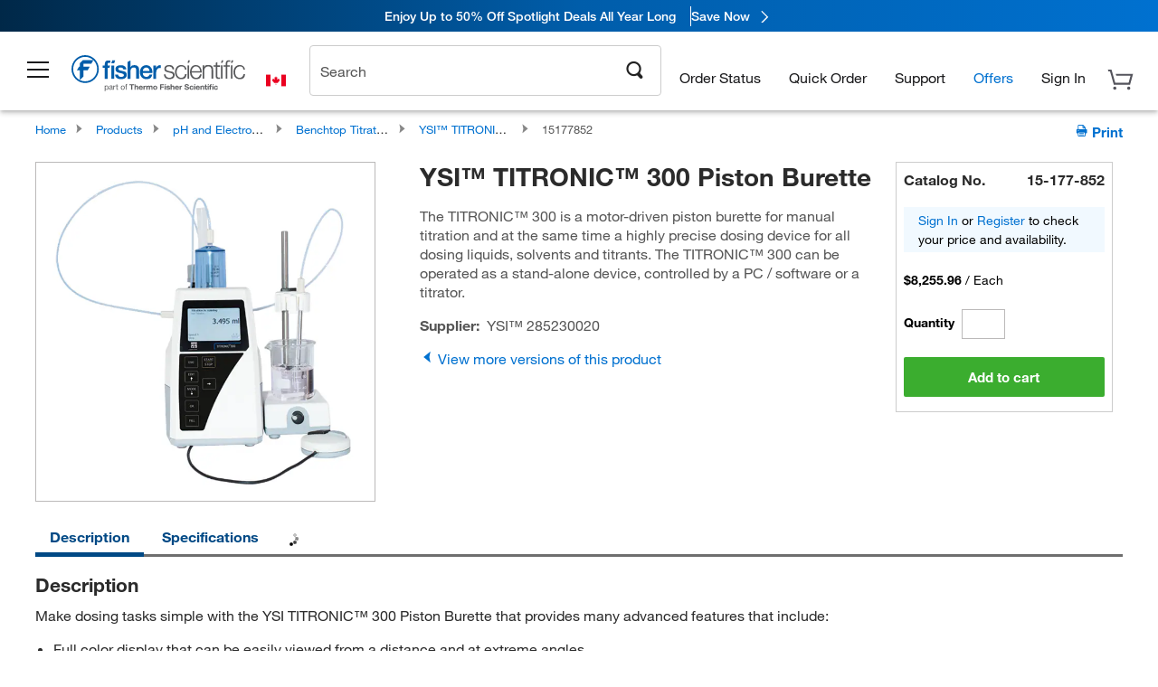

--- FILE ---
content_type: text/html;charset=UTF-8
request_url: https://www.fishersci.ca/shop/products/titronic-300-piston-burette-5/15177852
body_size: 46647
content:









<!DOCTYPE html>
<html class="no-js" lang="en">
<head>
    <meta http-equiv="X-UA-Compatible" content="IE=edge">

    <meta name="viewport" content="width=device-width,initial-scale=1.0"/>
    <link rel="icon" href="/favicon.ico" type="image/x-icon" />
    <meta charset="UTF-8">
    <meta name="google-site-verification" content="XtnlsgzD-1f_CDzG5A6tujCnDy45Nsk5vQ6sKbI3EEA">
    <meta name="msvalidate.01" content="1D0C243E686277AEA7DBB0E88CD31B62">

    <link rel="preload" href="/etc/designs/fishersci/clientlibs/headlibs/fonts/FisherSciengliffic.woff?ch2oin3" as="font" type="font/woff2">
    <link rel="preload" href="/global-ui/resources/fonts/helvetica/HelveticaNeueLTW01-35Thin.woff2" as="font" type="font/woff2">
    <link rel="preload" href="/global-ui/resources/fonts/helvetica/HelveticaNeueLTW01-45Light.woff2" as="font" type="font/woff2">
    <link rel="preload" href="/global-ui/resources/fonts/helvetica/HelveticaNeueLTW01-55Roman.woff2" as="font" type="font/woff2">
    <link rel="preload" href="/global-ui/resources/fonts/helvetica/HelveticaNeueLTW01-56Italic.woff2" as="font" type="font/woff2">
    <link rel="preload" href="/global-ui/resources/fonts/helvetica/HelveticaNeueLTW01-65Medium.woff2" as="font" type="font/woff2">
    <link rel="preload" href="/global-ui/resources/fonts/helvetica/HelveticaNeueLTW01-75Bold.woff2" as="font" type="font/woff2">
    <link rel="preconnect" href="https://assets.fishersci.com/" crossorigin />
    <link rel="dns-prefetch" href="https://assets.fishersci.com/" />
    <link rel="preconnect" href="https://beta-static.fishersci.ca/" crossorigin />
    <link rel="dns-prefetch" href="https://beta-static.fishersci.ca/" />
    
    <META NAME="ROBOTS" CONTENT="INDEX,FOLLOW">
    <link rel="canonical" href="https://www.fishersci.ca/shop/products/titronic-300-piston-burette-5/15177852"/>
    <META NAME="Keywords" CONTENT="TITRONIC, manual titration, piston burette, titrator, titration, solution preparation">
    <meta name="Description" content="Fisher Scientific - The TITRONIC&amp;trade; 300 is a motor-driven piston burette for manual titration and at the same time a highly precise dosing device for all dosing liquids,">
    <META PROPERTY="og:title" CONTENT="TITRONIC, manual titration, piston burette, titrator, titration, solution preparation">
    <META PROPERTY="og:type" CONTENT="website">
    <META PROPERTY="og:url" CONTENT="https://www.fishersci.ca/shop/products/titronic-300-piston-burette-5/15177852">
    <META PROPERTY="og:description" CONTENT="The TITRONIC&amp;trade; 300 is a motor-driven piston burette for manual titration and at the same time a highly precise dosing device for all dosing liquids, solvents and titrants. The TITRONIC&amp;trade; 300 can be operated as a stand-alone device, controlled by a PC / software or a titrator.">
    <META PROPERTY="og:image" CONTENT="https://assets.fishersci.com/TFS-Assets/CCG/Yellow-Springs-Instrument-(YSI)/product-images/Titronic300_ysi_600x600.jpg-650.jpg">

    <link as="image" imagesizes="100vw" imagesrcset="https://assets.fishersci.com/TFS-Assets/CCG/Yellow-Springs-Instrument-(YSI)/product-images/Titronic300_ysi_600x600.jpg-250.jpg" media="screen and (max-width: 550px)" rel="preload" />
    <link as="image" imagesizes="100vw" imagesrcset="https://assets.fishersci.com/TFS-Assets/CCG/Yellow-Springs-Instrument-(YSI)/product-images/Titronic300_ysi_600x600.jpg-650.jpg" media="screen and (min-width: 550px)" rel="preload" />


    <title>
    YSI&trade;&nbsp;TITRONIC&trade; 300 Piston Burette | Fisher Scientific
</title>


    <!-- END cssIncludes.jsp -->
    <!-- DNS PREFETCH -->
    <link rel="dns-prefetch" href="//assets.adobedtm.com"/>

    <script type="text/javascript">
        var storeLocalePath = 'en_CA';
            
            var availabilityCallSetTimeout = 1000;
            
    </script>

    <script type="text/javascript">
        var s = {};
        var env = {
            autoRefreshFired : 'false'
            ,isDebugging :true
            ,userType : 'G'
            ,regNoAcct: false
            ,storeFileRoot : '/shop/FisherSci/'
            ,guidedSellingInit : false
            ,imageRoot : '/shop/FisherSci/theme/images/'
            ,staticRoot: '//beta-static.fishersci.ca/'
        };
        var imageRoot = '/shop/FisherSci/theme/images/';
        var restTypeaheadSearchServiceURL  = '//www.fishersci.ca/catalog/service/typeahead/suggestion';
        var restTypeaheadSearchServiceDataType  = 'json';
        var fisherDataLayer = {
            generalData	:	{},
            userData 	:	{},
            searchData	:	{},
            productData	:	{
                
                    categoryId: "90151025",
                    categoryName: "Benchtop Titrators"
                
            }
        }
    </script>
</head>
<body id="itemDisplay" class="pdp_page new_hf ">
<!-- CSS: media=all and print; -->
<link rel="stylesheet" type="text/css" media="all" href="/etc/designs/fishersci/clientlibs/headlibs-global.min.2026.01.05-FS.css" async/>
<link rel="stylesheet" type="text/css" media="all" href="/etc/designs/fishersci/clientlibs/commercelibs.min.css" async/>
<link rel="stylesheet" data-norem type="text/css" media="screen and (min-width: 1025px)" href="/etc/designs/fishersci/clientlibs/desktoplibs.2026.01.05-FS.css" async/>
<link rel="stylesheet" data-norem type="text/css" media="screen and (min-width: 641px) and (max-width: 1024px)" href="/etc/designs/fishersci/clientlibs/tabletlibs.2026.01.05-FS.css" async/>
<link rel="stylesheet" data-norem type="text/css" media="screen and (max-width: 640px)" href="/etc/designs/fishersci/clientlibs/mobilelibs.2026.01.05-FS.css" async/>
<link rel="stylesheet" data-norem type="text/css" media="print" href="/etc/designs/fishersci/clientlibs/print.min.2026.01.05-FS.css" async/>
<link rel="stylesheet" data-norem type="text/css" media="print" href="/shop/products/assets/product.css?v=2026.01.05-FS" onload="this.media='all'" async />
<link rel="stylesheet" data-norem type="text/css" media="print" href="/store1/products/resources/css/stockRoomModal.min.css?v=2026.01.05-FS" onload="this.media='all'" async />

<script type='text/javascript' src='/etc/designs/fishersci/clientlibs/common.min.2026.01.05-FS.js'></script>
<!-- Common JS -->

<!-- start CQ header -->
<script>env.isNewHeader = true;</script>
<!-- START static-header-files -->
<script>
    env.currentEnvironment = "prod";
    env.sessionTimerTotalSeconds = "3600";
    env.sessionTimerShowWarningSeconds = "3480";
    const redirectTriggerPaths = ["/store1/account-dashboard","/store1/users/"];
</script>
    <script src="/global-ui/resources/digital-data.min.js" defer></script>
    <script src="/global-ui/resources/analytics.min.js?3fc8d8a" defer></script>

<!-- Load utils -->
<script>
window.utils={getCookie:function(h){var k="";var j=document.cookie?document.cookie.split("; "):[];for(var f=0,c=j.length;f<c;f++){var d=j[f].split("=");var a=decodeURIComponent(d.shift());var b=d.join("=");if(b&&h===a){if(b.indexOf('"')===0){b=b.slice(1,-1).replace(/\\\\"/g,'"').replace(/\\\\\\\\/g,"\\\\")}try{b=decodeURIComponent(b)}catch(g){}k=b;break}}return k},setCookie:function(name,value,options){options=options||{};var cookie=encodeURIComponent(name)+"="+encodeURIComponent(value);var expires=options.expires;if(expires&&expires instanceof Date){expires=expires.toUTCString()}if(expires){cookie+="; expires="+expires}if(options.path){cookie+="; path="+options.path}if(options.domain){cookie+="; domain="+options.domain}if(options.secure){cookie+="; secure"}cookie+=";SameSite=None";document.cookie=cookie},deleteCookie:function(cookieName){document.cookie=cookieName+"=; expires=Thu, 01 Jan 1970 00:00:00 UTC; path=/;"},clientLogging:function(msg){var xhr=new XMLHttpRequest;xhr.open("POST","/global-ui/client-log",true);xhr.setRequestHeader("Content-Type","application/json");xhr.onload=function(){if(xhr.status>=200&&xhr.status<300){console.log("Successfully Logged:",xhr.responseText)}else{console.error("Error Logging:",xhr.statusText)}};var requestBody=JSON.stringify({msg:msg});xhr.send(requestBody)},isIE11:function(){return!!window.MSInputMethodContext&&!!document.documentMode},isSessionStorageAvailable:function(){if(typeof sessionStorage==="undefined"){return false}try{var test="__sessionStorageTest__";sessionStorage.setItem(test,test);sessionStorage.removeItem(test);return true}catch(e){return e instanceof DOMException&&(e.code===22||e.code===1014||e.name==="QuotaExceededError"||e.name==="NS_ERROR_DOM_QUOTA_REACHED")&&sessionStorage.length!==0}},isLocalStorageAvailable:function(){try{var test="__localStorageTest__";localStorage.setItem(test,test);localStorage.removeItem(test);return true}catch(e){return false}}};window.domUtils={waitForElement:function(selector,callback){if(document.querySelector(selector)){callback()}else{var observer=new MutationObserver(function(mutations,observer){if(document.querySelector(selector)){callback();observer.disconnect()}});observer.observe(document.body,{childList:true,subtree:true})}}};
</script><link rel="preload" href="/global-ui/resources/application.min.css?version=3fc8d8a" as="style" />
<link rel="preload" href="/global-ui/resources/hbs-compiled.min.js?version=3fc8d8a" as="script" />
<link rel="preload" href="/global-ui/resources/header.min.js?version=3fc8d8a" as="script" />

<script src="/global-ui/resources/hbs-compiled.min.js?version=3fc8d8a"></script>
<script src="/global-ui/resources/komodo.min.js?version=3fc8d8a" defer></script>
<script src="/global-ui/resources/header.min.js?version=3fc8d8a" defer></script>
<script src="/global-ui/resources/searchbar.min.js?version=3fc8d8a" defer></script>
<script src="/catalog/search/static/resources/js/signals.min.js?v=3fc8d8a" defer></script>
    <script src="/global-ui/resources/additional-helpers.min.js?version=3fc8d8a" defer></script>
<link rel="stylesheet" href="/global-ui/resources/application.min.css?version=3fc8d8a" type="text/css">
        <link rel="stylesheet" href="/global-ui/resources/komodo.lite.css?version=3fc8d8a" type="text/css">
    <script type="module" src="https://komodo-web-components.s3.us-east-1.amazonaws.com/libraries/explorer/komodo-core-explorer-web-components-latest/dist/explorer/explorer.esm.js"></script>
    <link rel="stylesheet" href="/designsystem-cdn/design-tokens/fsc_variables.css">
    <script>
        setTimeout(function() {
            if (!!window.MSInputMethodContext && !!document.documentMode) {
                var script = document.createElement('script');
                script.noModule = true;
                script.src = 'https://komodo-web-components.s3.us-east-1.amazonaws.com/libraries/explorer/komodo-core-explorer-web-components-latest/dist/explorer/explorer.js';
                document.head.appendChild(script);
            }
        }, 0);
    </script>
<script>env.isNewHeader = true;</script>
    <!-- END static-header-files --><!--START header.hbs from release/2026_01_05-FS-SYS-ENG-2 on 20260128 02:33:28 GMT-->
<script>
    window.globalUi = {};
    window.globalUi.branchName = "release/2026_01_05-FS-SYS-ENG-2";
    window.globalUi.buildTimestamp = "20260128 02:33:28 GMT";
    window.globalUi.currentEnvironment = "prod";
</script>
    <script>env.removeSpecialOffers = true;</script>
<!--START static-header-code-->
<!--header URL /fishersci/na/en_CA/layout/scientific/_jcr_content/header-par.html-->
<style>
@media (max-width:414px){#header-shim.banner-enabled{margin-top:69px}#header-shim.banner-enabled.breadcrumbs{margin-top:99px}#header-shim.banner-disabled{margin-top:69px}#header-shim.fm-banner-enabled{margin-bottom:155px!important}}@media (min-width:414px) and (max-width:767px){#header-shim.banner-enabled{margin-top:84px}#header-shim.banner-enabled.breadcrumbs{margin-top:114px}#header-shim.banner-enabled.legacy-helper{margin-top:100px}#header-shim.fm-banner-enabled{margin-top:109px}#header-shim.fm-banner-enabled.breadcrumbs{margin-top:139px}#header-shim.fm-banner-enabled.legacy-helper{margin-top:125px}#header-shim.banner-disabled{margin-top:69px}}@media (min-width:768px){#header-shim.banner-enabled{margin-top:123px}#header-shim.banner-enabled.breadcrumbs{margin-top:153px}#header-shim.banner-enabled.legacy-helper{margin-top:147px}#header-shim.banner-enabled.sticky-cart{margin-top:112px}#header-shim.banner-disabled{margin-top:88px}}
</style><script>
    //Let's try to remove the inline Adobe scripts until teams can do it
    let adobeIds = ['launchwrapper','adobe-launch-pre-hide-snippet'];
    adobeIds.forEach(function(id){
        let elem = document.getElementById(id);
        if(elem){
            elem.remove();
        }
    });

    //New Adobe Launch deployment
    !function(e,a,n,t){var i=e.head;if(i){
    if (a) return;
    var o=e.createElement("style");
    o.id="alloy-prehiding",o.innerText=n,i.appendChild(o),setTimeout(function(){o.parentNode&&o.parentNode.removeChild(o)},t)}}
    (document, document.location.href.indexOf("adobe_authoring_enabled") !== -1, ".personalization-container { opacity: 0 !important }", 3000);

    //If we're lower than IE11, set the cookie to false and redirect to the homepage
    if(document.documentMode && document.documentMode < 11){
        document.location = '/global-ui/content/newheader/delete';
    }
    var env = env || {};
    env.newHeaderUserType="G";
    env.newHeaderPersistentUser="";
    var I18n = typeof(I18n) !== "undefined" ? I18n : {};
    I18n.locale ="en";
    I18n.defaultLocale ="en";
    I18n.translations = typeof I18n.translations !== "undefined" ? I18n.translations : {};
    I18n.translations["en"] = {"searchResults":{"welcome":"welcome","addToCartBtn":"Add to Cart","compareCheckbox":"Compare","specialOffer":"Special Offer","promotionsAvailable":"Promotions are available","onlineSavings":"Online savings are available","PromotionsOnlineSavings":"Promotions & Online savings are available","pricingAvailability":"Pricing & Availability","specifications":"Specifications","sortResults":"Sort Results","bestMatch":"Best Match","mostPopular":"Most Popular","showFewer":"Show Less","loadMore":"Load More","searchResults":"Search results for xxx","relatedCategories":"Related Categories","didYouMean":"Did you mean ","autoCorrection":"We're sorry, there were no matches for 'flsk' found on our site. We have auto-corrected your search term to 'flask'.If you need help finding the product you need, please contact our customer service at 1-800-234-7437.","checkSpellings":"We're sorry, there were no matches for 'xyzxyz' found on our site. You may want to use fewer or less specific search keywords, check your spelling and retry your search.If you need help finding the product you need, feel free to contact our customer service at 1-800-234-7437.","productCategory":"Product Category","productName":"Product Name","fisherCtgNo":"Fisher Catalog Number","MfrCtgNo":"Manufacturer Catalog Number","casNo":"CAS Number","brandName":"Brand Name","selectedCriteria":"We are sorry, there were no products found within the selected criteria.  You may want to update your filter selections or perform another search.If you need help finding the product you need, feel free to contact our customer service at 1-800-234-7437.","category":"Category","specialOffers":"Special Offers","brand":"Brand","giveFeedBack":"Give Feedback","showDetails":"Show Details","hideDetails":"Hide Details","enterNumber":"Enter a number","enterQuantity":"Enter a quantity","oneMoment":"One moment while we fetch your results","pleaseLogin":"Please log in to view your contract price information for any cross-referenced items.","showingItems":"Showing Items","priceAvailability":"Pricing and Availability","labelOf":"of","allCategories":"All Categories","placeholder":"Search","next":"NEXT","previous":"PREV","records":"Results","sortBy":"Sort By","showingResults":"Showing results for","search":"Search","edge":"Fisher Scientific Edge","edgeDesc":"Orders before 2pm dispatch <b>today</b><br>Orders after 2pm dispatch <b>tomorrow</b>","edgeLearnMoreUrl":"scientific-products/special-offers-and-programs/fisher-scientific-edge.html","greenerChoice":"Greener Choice","greenerChoiceTitle":"Greener Choice Product","greenerChoiceDesc":"This product offers one or more environmental benefits itemized in the U.S. FTC \"Green Guides.\"","greenerChoiceLearnMoreText":"Learn more about the Greener Choice Program","greenerChoiceLearnMoreUrl":"greener-choice-program.html","duplicateListTitle":"List name already in use. Please enter a different name."},"itemDetailsPage":{"messages":{"signIn":"Sign In"}},"featuredProducts":{"new":"New","sale":"Sale"},"searchRefinements":{"new":"New","sale":"Sale","narrowResults":"Narrow Results","selectedfilters":"Filters","removeAll":"Clear all","showMore":"Show More","enterBrand":"Enter a brand name","categories":"Categories","brand":"Brand","showMenu":"Show Menu","jumpTo":"Jump to...","backToTop":"back to top","miscellaneous":"MISCELLANEOUS"},"recentlyViewed":{"recentlyViewed":"You recently viewed...","show":"Show","hide":"Hide"},"fisherOrders":{"orders":{"orderDate":"Order Date","orderStatus":"Order Status","orderedBy":"Ordered By","release":"Release #","po":"PO #","merchandiseTotal":"Merchandise Total","packingSlips":"Request Packing Slips","viewInvoice":"View Invoice","attention":"Attention","shipTo":"Ship To","order":"Order","viewReq":"View Requisition","auditTrail":"Audit Trail","account":"Account","reorderItems":"Reorder These Items","returnProducts":"Return Products","itemsShipped":"Items Shipped","itemsInProgress":"Items in Progress","itemsBackordered":"Items Backordered","itemsHold":"Items On Hold","itemsVendor":"Items Shipping from Vendor","sale":"SALE"}},"needItNow":{"needIt":"Need it now?","backToQuickView":"Back to Quick View","technicalEqProducts":"These technical equivalent products are also available."},"modalProductHeader":{"requiredAccessories":"Required Accessories"},"fisherForm":{"forms":{"registerHere":"Register Here","title":"Title","lastName":"Last Name","company":"Company","address1":"Address Line 1","address2":"Address Line 2","city":"City","postalCode":"Postal Code","country":"Country","pleaseSelect":"Please Select","austria":"Austria","belgium":"Belgium","denmark":"Denmark","finland":"Finland","france":"France","germany":"Germany","ireland":"Ireland","italy":"Italy","netherlands":"Netherlands","portugal":"Portugal","spain":"Spain","sweden":"Sweden","switzerland":"Switzerland","unitedKingdom":"United Kingdom","department":"Department","jobRole":"Job Role","administration":"Administrator","authorisedDistributor":"Authorised distributor","buyer":"Buyer","consultant":"Consultant","dealer":"Dealer","educatorTrainer":"Educator / Trainer","endUser":"End user","engineer":"Engineer","executive":"Executive","groupManager":"Group Manager","foremanAssistant":"Foreman / Assistant","operator":"Operator","projectManager":"Project Manager","safetyOfficer":"Safety Officer","scientist":"Scientist","graduate":"Student Graduate /Post Graduate","technician":"Technician","other":"Other","accountNumber":"Account number","emailAddress":"Email Address","tickBox":"Please tick the box to receive information about our products and services, along with exclusive offers and promotions tailored for you.Your confidentiality is important to us; All personal information that you provide will be used by us in accordance with our","privacyPolicy":"Privacy Policy","futureInformation":"and you will have the ability to opt out of receiving future marketing information from us at any time","submit":"Submit"}},"fisherMessaging":{"table":{"item":"Item","mfrNo":"Mfr. No.","itemDescription":"Item Description","description":"Description","priceUnit":"Price Per Unit","quantity":"Quantity","availability":"Availability","addToCart":"Add to Cart","addToList":"Add to List","addItems":"Add Item(s)","na":"N/A","price":"Price","qty":"Qty","discontinuedMsg":"This item has been discontinued by the manufacturer and is no longer available. Please call customer service for assistance: 1-800-766-7000","restrictionMsg":"Due to product restrictions, we cannot sell this item online.Please call Customer Service at 1-800-766-7000 or","emailUs":"email us","assistance":"for assistance","catalogNo":"Catalogue No.","qtyAavailability":"Quantity & Availability","productSpecification":"Product Specifications","title":"Title","catalogNum":"Catalog Number","unit":"Unit","nonPreferred":"Non-Preferred","defaultDescription":"Restore Default Description","itemsProductPage":"Add items from the product page, the shopping cart, or import a spreadsheet or CSV file to get started using your list","itemSubtotal":"Item Subtotal","cartSubtotal":"Cart Subtotal","orderCatalog":"Catalog #","titleDesc":"Title/Desc","unitPrice":"Unit Price","status":"Status","merchandiseTotal":"Merchandise Total","expand":"Expand","date":"Date","trackingInfo":"Tracking Info","shipped":"Shipped","tracking":"Tracking","orderTracking":"Tracking #","dateShipped":"Date Shipped","proNo":"PRO No","trackingNA":"Tracking N/A","bolNo":"BOL No","viewCreditMemo":"View Credit Memo","packingSlips":"Request Packing Slips","viewInvoice":"View Invoice","pkg":"Pkg","weight":"Weight","proNumber":"PRO Number","statusDate":"Status Date","signedBy":"Signed By","time":"Time","location":"Location","activity":"Activity","orderNumber":"Order Number","PoNumber":"P.O. Number","placedOn":"Placed on","viewOrderDetails":"View Order Details","preferredProduct":"This product is considered preferred by your company","createProfile":"create a profile","availabilityProducts":"to easily view availability of all products and more.","sds":"SDS","reqAccessories":"Required Accessories","accessories":"Accessories","productFeedback":"Product Feedback","promotionDetails":"Promotion Details","onlineSavings":"Online Savings","priceUoms":"priceUoms.0.stdAvailability","needNow":"Need it Now?","alternateProducts":"See alternate products available.","substituteProducts":"View substitute products","ensureCrctProd":"This item is a non-standard voltage; please ensure you are ordering the correct product.  Please contact customer service for assistance: 1-800-766-7000.","instantSavings":"Online Instant Savings (30%)","checkAvailability":"Check Availability","matchMore":"We found more than one match .Please select from the list below.","chooseProduct":"Choose the product you want to add to your order","currentPrice":"Please call customer service for current pricing. 1-800-766-7000","itemsInCart":"Items in Your Cart","unitMeasure":"Unit of Measure","stock":"Stock"}},"specTableProduct":{"chemicalIdentifiers":"Chemical Identifiers","specifications":"Specifications","readDescription":"Read Description...","description":"Description","productCertificates":"See Product Certificates","shelfLife":"Shelf life:","sdsSafetyDoc":"SDS & Safety Documents","sds":"SDS","safetyDataSheets":"Safety Data Sheets","locateSafetyDatasheet":"To locate a Safety Data Sheet:","searchBox":"1. Enter one of the following into the SDS Search box and click Search:","FCCSNumber":"Fisher Scientific catalog number, CAS number, chemical name or supplier part number.","pdfFile":"2. Click on the Fisher Scientific catalog number of any result to open its SDS as a PDF in a new window.","searchFor":"Search for:","search":"Search","sdsResults":"Your SDS Results: 1052 item(s)","sdsPdf":"Click a Catalog Number to open the SDS pdf","fisherCtgNo":"Fisher Catalog Number","productNmae":"Product Name","productDescription":"Product Description"},"productCertificates":{"lotNumber":"by Lot Number","noCertificates":"This product has no certificates to display","productCertificates":"Search all product certificates on Fishersci.com","productCert":"Product Certificates","productCertSearch":"Product Certification Search","certAnalysis":"Certificate of Analysis","fisherChemSpec":"Fisher Chemical Specification","fisherChemSearchAnalysis":"Fisher Chemical Certificate of Analysis Search","information":"To use this service you need two pieces of information:","catalogueNoChem":"The catalogue number of the chemical eg:- A/0520/25 or 10652241","lotNo":"The lot number of the chemical, from the bottle or packaging eg:- 1419182","certWindow":"Enter these in the appropriate boxes below and press search. The certificate will appear in a new browser window. You can copy or print this using the normal browser controls.","lotNumb":"Lot No","search":"Search","chemSpecSerach":"Fisherbrand Chemical Specification Search","specSheets":"Specification sheets are available for Fisher Chemical products.","contactSpecialists":"If you have any problems using this service please contact our specialists.","specSearch":"Specification Search","viewSpecSheet":"Enter the catalogue number for which you wish to view the specification sheet i.e. P/7500/15"},"addToListEu":{"close":"close","warningText":"You've already added this item to that list","personalList":"Personal Lists","companyList":"Company Lists","personalListTab":"Personal Lists Tab","selectionPersonalList":"Select a Personal List","existingList":"Add to Existing List","newPersonalList":"Or Create a New Personal List","newCompanyList":"Or Create a New Company List","createList":"Create List","companyListTab":"Company Lists Tab","selectionCompanyList":"Select a Company List"},"ieMylistHeader":{"home":"Home","myLists":"My Lists","existingList":"Select an Existing List","personal":"Personal","selectList":"Select a List","company":"Company","createButton":"If you would like to create a list, use the button below","addProducts":"Follow the instructions and start adding products","createList":"Create a List","retriveList":"One moment while we retrieve your list","createNewList":"Create a New List","newList":"New List Name","personalCompanyList":"Will this be a Personal list or a Company list","cancel":"Cancel"},"emailNotificationForm":{"emailNotification":"Email Notification Preferences","emailError":"There was an error updating your Email Notification Preferences. Please try again","updateNotification":"Updating these notification preferences will also change them in your profile","orderConfirmation":"Order Confirmation","confirmationMails":"If you would like to send order confirmation emails to additional email addresses, please enter them below, seperated by semicolons","backOrderUpdates":"Backorder Updates","shipmentNotification":"Shipment Notifications","invoiceNotification":"Invoice Copy Notifications","update":"Update"},"crossReference":{"alsoInterested":"you may also be interested in considering","for":"For","savingsOf":"SAVINGS of","alernateOption":"as an alternative option to catalog number","alternateOPtionAvailable":"Alternative Option Available","alternateOptionTo":"to catalog number"},"featuredPromotionListResults":{"hotDeal":"Hot Deal","limitedTime":"Limited Time","newOffer":"New Offer","savingsEvent":"Savings Event","buyNow":"Buy Now","expires":"Expires","narrowResults":"Narrow Results","selectedFilters":"Selected Filters","multipleBrands":"Multiple Manufacturers","promoCode":"Promo Code","CTACouponText":"See Full Promo Details","redemptionOnly":" Redemption Only","daysLeft":"Days Left","days":"Days","hours":"Hours","minutes":"Minutes","seconds":"Seconds","noPromoMessage":"Sorry, there are currently no special offers at this time.","checkBackMessage":"Check back throughout the year to find ways to save or","viewAllPromosMessage":"view all of our promotions"},"ieMylist":{"listOptions":"List Options","bulkUpload":"Bulk Upload","defaultList":"Make This My Default List","retainList":"Retain List Quantities","editList":"Edit List Name","deleteList":"Delete List","addItemsToCart":"Add Item(s) to Cart"},"eventsList":{"viewMore":"View more details","register":"Register","noEvents":"No Events Found"},"quickViewProduct":{"reqAccessories":"Required Accessories","loadMore":"Load More","promotionalPrice":"Promotional price valid on web orders only. Your contract pricing may differ. Interested in signing up for a dedicated account number?","learnMore":"Learn More","promoPrice":"Promotional price valid on web orders only."},"accountMenu":{"signOut":"Sign Out","signIn":"Sign In","not":"Not","yourAccount":"Your Account","selectedAccount":"Account Selected:","welcome":"Welcome","accountLabel":"Account"},"mylistHeader":{"excelSpreadSheet":"Create and save an Excel spreadsheet or Comma Seperated Value(CSV) file containing two columns. Column 1 must contain part numbers; Column 2(optional) can obtain item descriptions. 100 items max","click":"Click","chooseFile":"Choose File","csvFile":"and navigate to the saved spreadsheet or csv file on your computer.  Open the file to upload the spreadsheet or csv data into the list"},"savedCart":{"savedCart":"Saved Cart","savedItems":"We saved the items left in your basket from your last session. You can add them back to your cart now, or discard them to start over.","discardItems":"Discard These Items","addToCart":"Add to Cart"},"shoppingCartPrintView":{"securityMsg":"*Fisher Scientific does not show personal account information for security purposes.","changePriceAvail":"*Price and availability are subject to change."},"searchBreadcrumbs":{"yourSelections":"Your Selections"},"cartTableLayout":{"quotes":"Quotes"},"certSearchEu":{"getCertificate":"Get Certificate"},"availability":{"inStock":"In Stock","availableIn":"Available in","onOrder":"On Order","forZiPcode":"For Zip Code","estimatedDelivery":"Estimated Delivery","through":"Through"},"cartlet":{"recentAdded":"Recently Added to Your Cart","additionalProducts":"Additional Product(s)","subTotal":"Subtotal","viewCart":"View Cart","cartEmpty":"Your Cart is currently empty","cart":"Cart","contact":"Contact","items":"items","catalogNo":"Product Code","unitPrice":"Unit Price","qty":"Qty","viewAllProducts":"View all Products","continueShopping":"Continue Shopping","goToCart":"View Cart"},"featuredCollectionRefinements":{"narrowResults":"Narrow Results","removeAll":"Clear all","selectedFilters":"Selected filters","showMore":"Show More"},"eCommOnMarketing":{"item":"Items:","itemIsInHotlist":"Item is in list","itemIsAlreadyInHotlist":"Item is already in list","addItemToHotlistTitle":"My Lists - Add an Item","addItemToAnExistingHotlist":"Add this item to one of your existing lists.","pleaseSelectAHotlist":"Please select a list below.","saveToHotlist":"Save to List","cancel":"Cancel","catalognumber":"Catalog Number","description":"Description","price":"Price","quantityandavailability":"Quantity & Availability","details":"Details","onlineinstantsaving":"Online Instant Savings","productspecification":"Product Specifications","addtolist":"Add To List","addtocart":"Add to Cart","labelFor":"for","contenBelongsTo":"Content may not belong to this estore."},"extSearch":{"extSearchTitle":"External Manufacturer Search","instructions":"Please use manufacturer's code on external sites below:","select":"Select","go":"Go"},"insight2Errors":{"addedToList":"Added to List"},"leftNav":{"orderByCatalog":"Order by Catalog"}};
    var linkTranslations = {
        "account": "My Account",
        "register": "Register for Account",
        "signIn": "Sign In"
    }
    var sessionExpiredMessage = {
        "label" : "",
        "message" : "",
    };
    var fisherFastSuccessMessage = {
        "label" : "Success: ",
        "message" : "We will process your registration and your username and password will be emailed to you shortly.",
    };
    env.customHomeRedirectEnabled = true;
</script>
<!-- Adobe Script -->
<script src="https://assets.adobedtm.com/7835b01639d4/12f22ad179cc/launch-79ca2f59a701.min.js" async></script>

<script>
if(!window.preloadOffers){window.preloadOffers={version:"2025.3.0.fs - fs-oob-handling"};function preLoadOffer(div,msec,count,offer){var offerHTML=offer.offerHTML;var offerUrl=offer.offerUrl;var element=document.querySelector("#"+div+" , ."+div),i,s;if(!element){if(count<9){count++;setTimeout(function(){preLoadOffer(div,msec,count,offer)},msec);return}return}if(offerHTML&&preloadVerifyHtmlOffer(offerHTML)){try{element.innerHTML=offerHTML;s=element.querySelectorAll("script");for(i=0;i<s.length;i++){preloadOffers.scriptNode.push(s[i].text)}element.setAttribute("preloaded","true");element.setAttribute("offerUrl",offerUrl);dispatchPreloadOffersEvent(div)}catch(error){console.error("could not execute script : "+error)}}else{showDefaultOfferContent(element);element.setAttribute("preloaded-default","true")}}function preloadVerifyHtmlOffer(data){var isValid=false,doc,$head;if(typeof data!=="undefined"&&data.length>0){if(data.indexOf("<head")===-1){isValid=true}else{doc=(new DOMParser).parseFromString(data,"text/html");$head=doc.querySelector("head");if($head.childElementCount===0){isValid=true}}}return isValid}function showDefaultOfferContent(element){try{element.setAttribute("preloaded","false");if(element.id==="fs-headerfooter-hbr"){document.getElementById("header-shim").style="margin-top: 92px";document.getElementById("main-nav-header").style="";return}var content,loadingWheelBlock=element.querySelector(" .loading-wheel-block"),loadingWheel=element.querySelector(" .loading-wheel-block .loading-wheel"),defaultOffer=element.querySelector(" .loading-wheel-block .defaultOffer");if(!loadingWheelBlock||!loadingWheel||!defaultOffer){console.log("Preload offers - no default offer for div:",element.getAttribute("id"))}else{loadingWheelBlock.style.padding="0px";loadingWheelBlock.removeChild(loadingWheel);content=defaultOffer.querySelector(".content-par-main");if(content){content.removeAttribute("style");content.className=content.className.replace(/\bcontent-par-main\b/g,"")}defaultOffer.removeAttribute("style")}}catch(error){console.error("Preload offers - errors occurred when loading default offer for div:",element.getAttribute("id"))}}function processOfferResp(responseText){if(responseText){var resp=JSON.parse(responseText),offerMap,div,offer,offers;window.preloadOffers.response=resp;window.preloadOffers.scriptNode=[];if(resp&&resp.hasOwnProperty("offerPlacementMap")){offerMap=resp["offerPlacementMap"];for(div in offerMap){offers=offerMap[div];if(Array.isArray(offers)){if(offers.length<1){showDefaultContent(document.querySelector("#"+div+" , ."+div));continue}offer=offers[0]}else{offer=offers}if(getIsBlacklisted(offer)){console.log("Preload offers - targeted placement:"+offer.interactPoint.split("|").pop());continue}preLoadOffer(div,100,1,offer)}}}}function getIsBlacklisted(offer){return offer.hasOwnProperty("blacklisted")?offer.blacklisted:false}function getPreloadURLDomain(){var input=document.querySelector("#preloadURL");return!!input?input.value:""}function dispatchPreloadOffersEvent(name){if(document.createEvent){var event=document.createEvent("Event");event.initEvent(name,true,true);document.dispatchEvent(event)}else if(document.createEventObject){if(!!document.documentElement[name]){document.documentElement[name]=1}document.documentElement[name]++}}var preloadUrl="/event/offer/preload",xhttp=new XMLHttpRequest;xhttp.onreadystatechange=function(){var response=this;if(response.readyState===4){if(!window.preloadOffers){window.preloadOffers={}}if(response.status===200){window.preloadOffers.succeed=true;processOfferResp(response.responseText)}else{window.preloadOffers.succeed=false}dispatchPreloadOffersEvent("preloadOffers");window.preloadOffers.status=response.status;window.preloadOffers.statusText=response.statusText}};xhttp.ontimeout=function(){window.preloadOffers.succeed=false;dispatchPreloadOffersEvent("preloadOffers")};xhttp.open("POST",preloadUrl,true);xhttp.setRequestHeader("Content-Type","application/json;charset=UTF-8");xhttp.timeout=4e3;xhttp.send()}function FetchCategoryRecommendations(){return{getHPCategoryRecommendation:function(){try{if(this.isCategoryRecommendationEnabled()){console.log("DM Preload - Fetching category recommendation for home page");var payload=this.getRequestPayload();$.ajax({url:"/store1/recom/categories/getCategoryRecommendation",type:"POST",data:JSON.stringify(payload),contentType:"application/json",success:function(resp){if(!!resp){console.log("DM Preload - category recommendation has been received");console.log(resp);PreloadCategoryRec.renderCategoryRecommendation(resp)}},error:function(error){console.error("DM Preload - error while fetching Category Recommendation",error)}})}else{console.log("DM - skipping getCategoryRecommenationHtml event listener - not a home page! ")}}catch(error){console.error("DM - error while in calling fetch categpry recommenation API",error)}},renderCategoryRecommendation:function(resp){try{var msec=100;var counter=0;const categoryDivContainerIntervalID=setInterval(function(){counter++;const categoryElement=document.getElementById("dm-product-categories");if(categoryElement){$("#dm-product-categories").empty().html(resp.data);clearInterval(categoryDivContainerIntervalID)}if(counter>9){clearInterval(categoryDivContainerIntervalID)}},msec)}catch(error){console.error("DM - error while in rendering in category data")}},getRequestPayload:function(){var svi=this.getCookie("s_vi");var ecid=this.getEcidFromCookie();var countryCode="";var language="";var locale=PreloadCategoryRec.getCookie("locale");if(!!locale){locale=locale.toLowerCase().split("_");if(locale.length>0){language=locale[0];countryCode=locale[1]}}var estore=this.getCookie("estore");var payload={svi:svi,ecid:ecid,countryCode:countryCode,language:language,estore:estore};return payload},getCookie:function(cookieName){var cookie=null;try{var nameEQ=cookieName+"=";var cookieList=document.cookie;var cookieIndex=cookieList.indexOf(nameEQ);var lastIndexValue;if(cookieIndex!==-1){lastIndexValue=cookieList.indexOf("; ",cookieIndex);if(lastIndexValue===-1){lastIndexValue=cookieList.length}cookie=cookieList.slice(cookieIndex+nameEQ.length,lastIndexValue);cookie=unescape(cookie)}}catch(error){console.error("DM Preload - error while in getting cookie from page : ",cookieName)}return cookie},getEcidFromCookie:function(){var ecid="";try{var val=PreloadCategoryRec.getCookie("s_ecid");var prefix="MCMID|";ecid=val?val.substring(val.indexOf(prefix)+prefix.length):""}catch(error){console.error("DM Preload - error while in getting ecid from cookie")}return ecid},isCategoryRecommendationEnabled:function(){let isEnabled=false;try{const allowedURLs=["/us/en/home.html","/ca/en/home.html","/ca/fr/home.html","/us/en/healthcare-products.html","/us/en/education-products.html"];const allowedErrorPagePatterns=["/shop/products/","/global-ui/errors/410"];if(window&&window.location&&window.location.pathname&&allowedURLs.includes(window.location.pathname)){isEnabled=true}if(env.httpStatusCode==="410"){if(allowedErrorPagePatterns.some(function(pattern){return window.location.pathname.includes(pattern)})){isEnabled=true}}}catch(error){console.error("DM Preload - error while checking URL for category recommendaiton")}return isEnabled}}}const PreloadCategoryRec=FetchCategoryRecommendations();PreloadCategoryRec.getHPCategoryRecommendation();function OOBMinifiedCartDetails(){return{fetchCartDetails:function(){try{console.log("DM Preload - Fetching cart details");var payload=this.getRequestPayload();if(payload&&payload.countryCode==="us"){$.ajax({url:"/store1/recom/oobRecommendation/minifiedcartdetails",type:"POST",data:JSON.stringify(payload),contentType:"application/json",success:function(resp){if(!!resp){console.log("DM Preload - cart details has been received");console.log(resp);OOBMinifiedCartDtl.processOOBCartDetails(resp)}},error:function(error){console.error("DM Preload - error while fetching Cart Details",error)}})}else{console.log("DM - Only Applicable for US")}}catch(error){console.error("DM - error while in calling fetch cart details API",error)}},processOOBCartDetails:function(resp){try{if(resp&&resp.data){if(Array.isArray(resp.data.productInCarts)){if(resp.data.productInCarts.length===0){fisherDataLayer.productsInCart=[]}else{if(!fisherDataLayer.productsInCart||fisherDataLayer.productsInCart.length===0){fisherDataLayer.productsInCart=resp.data.productInCarts}else{fisherDataLayer.productsInCart=fisherDataLayer.productsInCart.filter(element=>resp.data.productInCarts.includes(element));resp.data.productInCarts.forEach(product=>{if(!fisherDataLayer.productsInCart.includes(product)){fisherDataLayer.productsInCart.push(product)}})}}}else{console.error("DM - Invalid data structure in response or productInCarts is empty")}if(Array.isArray(resp.data.cartItems)){if(resp.data.cartItems.length===0){fisherDataLayer.cartItems=[]}else{if(!fisherDataLayer.cartItems||fisherDataLayer.cartItems.length===0){fisherDataLayer.cartItems=resp.data.cartItems}else{fisherDataLayer.cartItems=fisherDataLayer.cartItems.filter(element=>resp.data.cartItems.some(cartItem=>cartItem.item_id===element.item_id));const existingItemIds=fisherDataLayer.cartItems.map(product=>product.item_id);resp.data.cartItems.forEach(product=>{if(!existingItemIds.includes(product.item_id)){fisherDataLayer.cartItems.push(product)}})}}}else{console.error("DM - Invalid data structure in response or cartItems is empty")}}else{console.error("DM - Response or response data is undefined")}}catch(error){console.error("DM - error while processing cart data",error)}},getRequestPayload:function(){var cartId=this.getCartIdFromCookie();var gsessionId=this.getCookie("gsessionId");var countryCode="";var language="";var locale=OOBMinifiedCartDtl.getCookie("locale");if(!!locale){locale=locale.toLowerCase().split("_");if(locale.length>0){language=locale[0];countryCode=locale[1]}}var url=window.location.pathname;var payload={cartId:cartId||"",gsessionId:gsessionId,countryCode:countryCode,language:language,url:url};return payload},getCookie:function(cookieName){var cookie=null;try{var nameEQ=cookieName+"=";var cookieList=document.cookie;var cookieIndex=cookieList.indexOf(nameEQ);var lastIndexValue;if(cookieIndex!==-1){lastIndexValue=cookieList.indexOf("; ",cookieIndex);if(lastIndexValue===-1){lastIndexValue=cookieList.length}cookie=cookieList.slice(cookieIndex+nameEQ.length,lastIndexValue);cookie=unescape(cookie)}}catch(error){console.error("DM Preload - error while in getting cookie from page for cart API : ",cookieName)}return cookie},getCartIdFromCookie:function(){let cartId="";try{let cartIdValue=OOBMinifiedCartDtl.getCookie("CART_ID");if(!!cartIdValue){cartIdValue=cartIdValue.split("_");if(cartIdValue.length>0){cartId=cartIdValue[0]}}else{cartId=cartIdValue}}catch(error){console.error("DM Preload - error while in getting CART_ID from cookie")}return cartId}}}const OOBMinifiedCartDtl=OOBMinifiedCartDetails();OOBMinifiedCartDtl.fetchCartDetails();function addFBTPlaceHolder(count){let placeholderTemplate='<div class="container columns small-12 medium-12 large-12"><style> .kmd-dm-fbt { max-width: 918px; display: flex; } .kmd-dm-card-placeholder { width: 188px; height: 275px; /* background-color: #e6e6e6; */ animation-duration: 1.8s; animation-fill-mode: forwards; animation-iteration-count: infinite; animation-name: placeHolderShimmer; animation-timing-function: linear; background: #f6f7f8; background: linear-gradient(to right, #fafafa 8%, #f4f4f4 38%, #fafafa 54%); background-size: 1000px 640px; position: relative;}.kmd-dm-placeholder-title { width: 623px; height: 25px; background-color: #e6e6e6; animation-duration: 1.8s; animation-fill-mode: forwards; animation-iteration-count: infinite; animation-name: placeHolderShimmer; animation-timing-function: linear; background: #f6f7f8; background: linear-gradient(to right, #fafafa 8%, #f4f4f4 38%, #fafafa 54%); background-size: 1000px 640px; position: relative;}.kmd-dm-products .kmd-card.kmd-dm-card.kmd-dm-card-placeholder:first-child::after { content: "";}.kmd-dm-card-placeholder-container { gap: 30px;}@keyframes placeHolderShimmer{ 0%{ background-position: -468px 0 } 100%{ background-position: 468px 0 }} @media (max-width: 768px) { .kmd-dm-fbt { flex-direction: column; } .kmd-dm-products { grid-template-columns: auto !important; } .kmd-dm-card-placeholder-container { flex-direction: column; display: flex; } .kmd-dm-card-placeholder { width:100% !important; height:100px !important; } .kmd-dm-placeholder-title { width: 100% !important; } } </style><div class="kmd-dm-placeholder-title" role="heading"></div><div id="kmd-dm-fbt" class="kmd-dm-fbt" data-amount="3" data-model="FBT" data-impression-tracking="true"><div class="kmd-dm-card-placeholder-container kmd-dm-3 kmd-grid-3 kmd-pt-4 kmd-pt-md-5"><div class="kmd-card kmd-dm-card-placeholder kmd-d-flex kmd-d-direction-column kmd-card--no-b-radius kmd-card--no-outline" id="kmd-dm-card-1"><div class="kmd-card__body kmd-px-0 kmd-py-0 kmd-text-sml kmd-mt-0"></div></div><div class="kmd-card kmd-dm-card-placeholder kmd-d-flex kmd-d-direction-column kmd-card--no-b-radius kmd-card--no-outline disabled" id="kmd-dm-card-2"><div class="kmd-card__body kmd-px-0 kmd-py-0 kmd-text-sml kmd-mt-0"></div></div><div class="kmd-card kmd-dm-card-placeholder kmd-dm-card kmd-d-flex kmd-d-direction-column kmd-card--no-b-radius kmd-card--no-outline disabled" id="kmd-dm-card-3"><div class="kmd-card__body kmd-px-0 kmd-py-0 kmd-text-sml kmd-mt-0"></div></div></div></div></div>';var element=document.querySelector(".frequently_brought_together_container");if(!element){if(count<18){count++;setTimeout(function(){addFBTPlaceHolder(count)},50);return}console.log("FBT Container Not Found");return}if(element.dataset.loaded=="false"){element.innerHTML=placeholderTemplate}}function waitForFBTContainer(response,msec,count){var element=document.querySelector(".frequently_brought_together_container");if(!element){if(count<9){count++;setTimeout(function(){waitForFBTContainer(response,msec,count)},msec);return}console.log("FBT Container Not Found");return}try{element.dataset.loaded=true;element.innerHTML=response.divId;if(response.divId){var scripttext=element.querySelector("script").text;let scriptElement=document.createElement("script");scriptElement.text=scriptText;document.body.appendChild(scriptElement);initFBT().start();initRecsCart().start();sendAnalytics(resp)}}catch(error){console.error("could not execute script : "+error)}}function waitForProductOptions(msec,count){let chipsList=document.querySelectorAll(".productOptions .orderingAttribute:not(.read_only) .attributeButton");if(!chipsList.length){if(count<30){count++;setTimeout(function(){waitForProductOptions(msec,count)},msec);return}console.log("Product Options Container Not Found");return}try{chipsList.forEach(chip=>{chip.addEventListener("click",()=>{setTimeout(()=>{FBTRecommendationInit().start()},50)})})}catch(error){console.error("could not execute script : "+error)}}function launchMetricsAndMesuresListener(){let chipsList=document.querySelectorAll(".productOptions .orderingAttribute:not(.read_only) .attributeButton");console.log("chipsList",chipsList);if(chipsList.length){console.log("chipsList",chipsList);chipsList.forEach(chip=>{chip.addEventListener("click",()=>{console.log("Chip",chip);setTimeout(()=>{FBTRecommendationInit().start()},50)})})}else{waitForProductOptions(100,1)}}function FBTRecommendationInit(){return{start:function(){if(this.isPDPPage()){this.requestFBTRecommendation()}},isPDPPage:function(){return window.location.href.indexOf("/shop/products")>-1},getSkuFromUrl:function(){var currentPage=window.location.href;var urlAndParameters=currentPage.split("?");var urlSubsections=urlAndParameters[0].split("/");var partNumberSection=urlSubsections[urlSubsections.length-1];return this.removeNonAlphanumeric(partNumberSection)},removeNonAlphanumeric:function(str){return str.replace(/[^a-zA-Z0-9]/g,"")},requestFBTRecommendation:function(){var countryCode="";var language="";var locale=PreloadCategoryRec.getCookie("locale");if(!!locale){locale=locale.toLowerCase().split("_");if(locale.length>0){language=locale[0];countryCode=locale[1]}}var element=document.querySelector(".frequently_brought_together_container");if(element){element.dataset.loaded=false}var partNumber=this.getSkuFromUrl();addFBTPlaceHolder(1);$.ajax({url:"/store1/product-recommendations/fbt/?countryCode="+countryCode.toUpperCase()+"&language="+language+"&partNumber="+partNumber,type:"GET",contentType:"application/json",success:function(resp){var fbtContainer=document.querySelector(".frequently_brought_together_container");if(!!resp){console.log("DM Preload - category recommendation has been received");if(!!fbtContainer){fbtContainer.dataset.loaded=true;fbtContainer.innerHTML=resp.divId?resp.divId:"";if(resp.divId){var scripttext=fbtContainer.querySelector("script").text;var scriptElement=document.createElement("script");scriptElement.text=scripttext;document.body.appendChild(scriptElement);initFBT().start();initRecsCart().start();sendAnalytics(resp)}}else{waitForFBTContainer(resp,100,1)}console.log(resp)}else{if(!!fbtContainer){fbtContainer.dataset.loaded=true;fbtContainer.innerHTML=""}else{waitForFBTContainer("",100,1)}}},error:function(error){waitForFBTContainer("",100,1);console.error("DM Preload - error while fetching Category Recommendation",error)}})}}}FBTRecommendationInit().start();launchMetricsAndMesuresListener();
</script><!--END static-header-code--><!--START userway -->
<span id="userwayIcon" class="userway-icon" tabindex="0">
<svg xmlns="http://www.w3.org/2000/svg" xmlns:xlink="http://www.w3.org/1999/xlink" width="30px" height="30px" viewBox="0 0 60 60" version="1.1">
    <title>accessibility menu, dialog, popup</title>
    <g id="Drawer" stroke="none" stroke-width="1" fill="none" fill-rule="evenodd">
        <g id="man" transform="translate(-30.000000, -30.000000)">
            <g transform="translate(30.000000, 30.000000)" id="Group-12">
                <circle id="Oval" cx="30" cy="30" r="30"/>
                <path d="M30,4.42857143 C44.12271,4.42857143 55.5714286,15.87729 55.5714286,30 C55.5714286,44.12271 44.12271,55.5714286 30,55.5714286 C15.87729,55.5714286 4.42857143,44.12271 4.42857143,30 C4.42857143,15.87729 15.87729,4.42857143 30,4.42857143 Z M30,6.42857143 C16.9818595,6.42857143 6.42857143,16.9818595 6.42857143,30 C6.42857143,43.0181405 16.9818595,53.5714286 30,53.5714286 C43.0181405,53.5714286 53.5714286,43.0181405 53.5714286,30 C53.5714286,16.9818595 43.0181405,6.42857143 30,6.42857143 Z M40.5936329,24.636146 C40.8208154,24.6942382 41.032297,24.8027599 41.212927,24.9537151 C41.3927444,25.1040671 41.5372605,25.2927156 41.6362456,25.506032 C41.7348561,25.7185411 41.7857143,25.9504498 41.7857143,26.1964545 C41.7780029,26.5779794 41.6395197,26.9452414 41.3935596,27.2352841 C41.1463511,27.5267988 40.8059352,27.7221149 40.4376358,27.7856619 C38.1921773,28.2017648 35.924387,28.4827808 33.6481064,28.6271294 C33.504948,28.636723 33.3651112,28.6758744 33.236922,28.7423749 C33.1082304,28.8090766 32.9940039,28.9018917 32.9011681,29.0153772 C32.8079332,29.1293505 32.7382931,29.2617886 32.6966918,29.404413 C32.6758615,29.4759144 32.6622539,29.5492793 32.6556797,29.6151616 L32.6510699,29.707205 L32.6598659,29.8496307 L32.8523035,31.5976067 C33.0926408,33.748446 33.5345387,35.8701755 34.1700609,37.9296172 L34.4174424,38.6989233 L34.6845982,39.467246 L35.9271291,42.8464114 C35.9992453,43.0440742 36.0318055,43.2541674 36.0229684,43.4645736 C36.0141278,43.6750654 35.9640303,43.8817121 35.8754594,44.0726551 C35.7867069,44.2638976 35.6611068,44.435479 35.5058759,44.5773262 C35.3501721,44.7195962 35.1677426,44.8289881 34.990022,44.8912207 C34.813373,44.9615763 34.6253467,44.9984764 34.4204191,45 C34.1147901,44.9943164 33.8175473,44.8987335 33.5650597,44.7252745 C33.4238771,44.6283171 33.2997507,44.5091367 33.1890431,44.3580526 L33.0826737,44.1959755 L33.0074053,44.0456077 L32.6901551,43.3562659 C31.8320879,41.4806152 31.0484874,39.6428286 30.3335907,37.8221303 L30.0024971,36.9627165 L29.5751047,38.0696169 C29.3403684,38.6636654 29.0998399,39.2560704 28.8536693,39.8464776 L28.4802005,40.730546 L27.9043756,42.0504488 L27.3109116,43.3600706 L27.0273167,43.9425803 C26.8810403,44.3389204 26.5849764,44.6608321 26.2034873,44.8369557 C25.8203243,45.0138521 25.3831542,45.0287926 24.9891662,44.8783588 C24.596572,44.7285499 24.2795594,44.4271943 24.1072539,44.0414047 C23.9885793,43.7756939 23.9446874,43.4836867 23.9834048,43.1768668 L24.016611,42.9910892 L24.0667666,42.8262042 L25.307875,39.4507095 C26.0439275,37.4198431 26.5851782,35.3222044 26.9239335,33.1916604 L27.0414597,32.3912301 L27.141282,31.5772235 L27.3403361,29.8381618 C27.3581635,29.6889408 27.3459492,29.5375642 27.3045081,29.3935084 C27.2630999,29.2497044 27.1934915,29.1162414 27.1000261,29.0011883 C27.0070148,28.8866944 26.8923305,28.7928596 26.7631114,28.7253145 C26.6343439,28.6580256 26.4937323,28.6181655 26.35351,28.6082966 C24.0561093,28.4626746 21.7692364,28.17737 19.5069975,27.7542651 C19.3015835,27.7165557 19.1057712,27.6379419 18.9308258,27.5230481 C18.7563857,27.408486 18.6063103,27.2602422 18.4889941,27.0867756 C18.3721069,26.9139017 18.2901967,26.7194847 18.2478998,26.5149205 C18.2055002,26.3103882 18.2034637,26.0993152 18.2403615,25.9020167 C18.2758029,25.695193 18.3515339,25.4974971 18.4633288,25.3201771 C18.5754166,25.1425366 18.7215515,24.9891682 18.8933065,24.8690391 C19.0655425,24.7486376 19.2599761,24.6643395 19.4651939,24.6211361 C19.6706526,24.577882 19.8826185,24.5767675 20.0822706,24.6166765 C26.6343689,25.8477827 33.3528511,25.8477827 39.8979716,24.6180222 C40.1283133,24.5717053 40.3659882,24.5779122 40.5936329,24.636146 Z M32.8056386,16.182956 C34.3520224,17.7551666 34.3520224,20.3006423 32.80563,21.8728616 C31.2542658,23.450066 28.7353061,23.450066 27.1840106,21.8728616 C25.6375563,20.3006489 25.6375563,17.7551599 27.1839933,16.1829647 C28.7352993,14.6056799 31.2542726,14.6056799 32.8056386,16.182956 Z" id="Combined-Shape" fill="#0071D0" fill-rule="nonzero"/>
            </g>
        </g>
    </g>
</svg>
</span>
<!--END userway --><div class="user_name hide"><p>UserName</p></div>
<div id="fs-headerfooter-hbr" class=" dynamic-offer visibility-hidden desktop-banner "></div>
    <script>env.forceMajeureEnabled = true;</script>
<div id="force-majeure-container" class="desktop-banner fm-message visibility-hidden empty">
    <a tabindex="0" class="fsi-force-majeure kmd-d-justify-center kmd-d-align-center" href="#">
        <div class="kmd-lg-max-width kmd-mx-auto kmd-d-flex kmd-d-justify-center kmd-d-align-center fm-viewport-height">
            <div class="kmd-py-1 kmd-px-4 kmd-px-lg-8 ">
                <div class="fsi-force-majeure-text kmd-d-md-flex kmd-ml-auto kmd-d-align-center kmd-d-justify-center kmd-text-sml kmd-d-gap-4">
                    <div class=" kmd-text-black-100 kmd-text-weight-500 kmd-d-flex">
                        <div>
                            <svg id="fm-alert" width="16" height="16" viewBox="0 0 16 16" fill="none"
                                 xmlns="http://www.w3.org/2000/svg">
                                <path fill-rule="evenodd" clip-rule="evenodd"
                                      d="M8.59 2H7.42L1 13L1.59999 14H14.4L15 13L8.59 2ZM9.00999 12.5H7.00999V10.5H9.00999V12.5ZM9.00999 9.5H7.00999V5H9.00999V9.5Z"
                                      fill="#000"/>
                            </svg>
                        </div>
                        <div>
                            <p id="fm-text" class="kmd-text-black-100 kmd-text-weight-500 js-force-majeure-content">
                                <svg id="chevron-right-mono" width="18" height="18" viewBox="0 0 26 26" fill="none"
                                     xmlns="http://www.w3.org/2000/svg" class="kmd-ml-2">
                                    <path fill-rule="evenodd" clip-rule="evenodd"
                                          d="M6.29004 3.42L7.70004 2L17.7 12L7.70004 22L6.29004 20.59L14.87 12L6.29004 3.42Z"
                                          fill="black"></path>
                                </svg>
                            </p>
                        </div>
                    </div>
                </div>
            </div>
        </div>
    </a>
    <style>
    .fsi-force-majeure{cursor:pointer}.fsi-force-majeure:hover div,.fsi-force-majeure:hover div p{text-decoration:underline;text-underline-offset:4px}.fsi-force-majeure.no-cta{cursor:default;pointer-events:none}.fsi-force-majeure.no-cta:hover a,.fsi-force-majeure.no-cta:hover div,.fsi-force-majeure.no-cta:hover div p{text-decoration:none!important}.fsi-force-majeure svg#fm-alert{margin:-2px 8px}.fsi-force-majeure svg#chevron-right-mono{margin:-5px}@media (max-width:413px){.fsi-force-majeure svg#chevron-right-mono{width:15px;height:15px}}.fsi-force-majeure-bar::after{content:"|";color:#000;margin:-1px .75rem 0 .75rem;font-size:18px;font-weight:100;display:inline-block}.fsi-force-majeure-text p{margin:0}@media (max-width:413px){#force-majeure-container{height:82px}#force-majeure-container .fm-viewport-height{height:82px!important}#force-majeure-container p{font-size:.87rem}#main-nav-header.fm-message-open{margin-top:82px!important}}@media (max-width:414px){.aem-offer-margin{margin-top:66px}.aem-cmp-breadcrumb-margin{margin-top:20px}}@media (min-width:415px) and (max-width:767px){.aem-offer-margin{margin-top:64px}}
    </style></div>
<div id="header-shim" class="banner-enabled"></div>

<div class="hda-impersonate hide">
    <button>
        <img src="/global-ui/resources/images/svg/komodo/arrow-left.svg"> 
    </button>
    <span>
         <strong id="impersonatedUserName"></strong>
    </span>
</div><span class="hide btn-sign-in"></span>
    <!--START full-header-body -->
    <header id="main-nav-header" data-cached="2025-05-01" data-language="en" data-estore="scientific" data-locale="en_CA" role="presentation" class="country-CA  3fc8d8a banner-transition">
        <nav>
            <div class="brand">
                <button class="hamburger-button" id="open-main-drawer" name="hamburger-button" role="button" tabindex="0"
                        data-analytics-section="Global Nav"
                        data-analytics-container="Fisher Scientific"
                        data-analytics-parent="Header"
                        data-analytics-text="Hamburger Menu"
                        aria-label="Open menu">
                    <span class="icon"></span>
                </button>
                <a href="/" tabindex="0" class="logo"
                   data-analytics-section="Global Nav"
                   data-analytics-container="Fisher Scientific"
                   data-analytics-parent="Header"
                   data-analytics-text="Brand Logo"
                   aria-label="Brand Logo">
                            <?xml version="1.0" encoding="UTF-8"?>
                            <svg id="scientific-header-image" xmlns="http://www.w3.org/2000/svg" viewBox="0 0 444.9 90.8">
                                <title>Fisher Scientific Logo</title>
                                <defs>
                                    <style>
                                        .cls-1 {
                                            fill: #58595b;
                                        }
                            
                                        .cls-2 {
                                            fill: #005daa;
                                        }
                                    </style>
                                </defs>
                                <g id="Layer_1-2" data-name="Layer_1">
                                    <g>
                                        <polygon class="cls-2" points="56.1 12.6 29.1 12.6 21.5 20.3 21.5 29.2 19.2 29.2 13.7 38.2 21.5 38.2 21.5 62.5 30.4 53.6 30.4 38.2 41.3 38.2 46.5 29.2 30.4 29.2 30.4 21.5 50.9 21.5 56.1 12.6 56.1 12.6"/>
                                        <path class="cls-2" d="M35,70c19.3,0,35-15.7,35-35S54.3,0,35,0,0,15.7,0,35s15.7,35,35,35h0ZM4.3,35c0-17,13.7-30.7,30.7-30.7s30.7,13.7,30.7,30.7-13.7,30.7-30.7,30.7S4.3,51.9,4.3,35h0Z"/>
                                        <path class="cls-2" d="M143.8,59.4h7.4v-19.7c0-4.9,3.2-8.8,8.1-8.8s6.4,2.3,6.5,7.5v20.9h7.4v-22.9c0-7.5-4.6-11.3-11.8-11.3s-8.2,2.2-10,5.3h-.1V13.2l-7.4,3.8v42.4h-.1Z"/>
                                        <path class="cls-2" d="M79.8,31.6h5.5v27.8h7.3v-27.8h4.6l1.7-5.5h-6.2v-3.4c0-2.8,1.6-3.5,3.6-3.5s2.4.1,3.4.4v-5.7c-1.2-.3-2.8-.5-5.2-.5-4.8,0-9.2,1.4-9.2,9.9v2.8h-5.5v5.5h0Z"/>
                                        <polygon class="cls-2" points="102.1 59.4 109.4 59.4 109.4 26.1 102.1 26.1 102.1 59.4 102.1 59.4"/>
                                        <path class="cls-2" d="M111.8,48.7c.1,7.9,6.4,11.6,14.8,11.6s14.9-2.9,14.9-10.8-5.4-8.5-10.8-9.7c-5.4-1.2-10.8-1.7-10.8-5.3s3.9-3.4,6.1-3.4c3.2,0,6.1,1,6.8,4.4h7.7c-.9-7.4-7.1-10.2-13.9-10.2s-13.9,2.3-13.9,9.5,5.3,8.7,10.7,9.9c5.4,1.2,10.7,1.7,10.9,5.5s-4.6,4.4-7.4,4.4c-3.9,0-7.1-1.6-7.5-5.8h-7.4l-.2-.1Z"/>
                                        <path class="cls-2" d="M191.4,25.2c-9.9,0-16.1,8.1-16.1,17.6s5.9,17.5,16.3,17.5,13.5-4.1,15.1-11.3h-7c-1.3,3.7-3.9,5.5-8.1,5.5-6.1,0-9-4.6-9-9.9h24.5c1.2-10-5.2-19.5-15.7-19.5h0v.1ZM199.8,39.8h-17.1c.2-5,3.7-8.8,8.8-8.8s8.1,4.2,8.4,8.8h-.1Z"/>
                                        <path class="cls-2" d="M209.5,59.4h7.4v-15.8c0-7.3,4-11.4,9-11.4s2.1.2,3.2.3v-7.1c-.6,0-1.1-.2-2.8-.2-4.5,0-8.9,3.8-9.7,7.3h-.1v-6.4h-6.9v33.3h-.1Z"/>
                                        <polygon class="cls-2" points="111.8 13.3 109.5 20.3 102.1 20.3 104.3 13.3 111.8 13.3 111.8 13.3"/>
                                        <polygon class="cls-1" points="152.8 86.8 155.9 86.8 155.9 75.6 160.2 75.6 160.2 73.1 148.5 73.1 148.5 75.6 152.8 75.6 152.8 86.8 152.8 86.8"/>
                                        <path class="cls-1" d="M161.4,86.8h2.8v-5.2c0-2,.7-2.8,2.2-2.8s1.8.8,1.8,2.4v5.6h2.8v-6.1c0-2.5-.8-4.1-3.8-4.1s-2.3.5-3,1.7h0v-5.2h-2.8v13.7h0Z"/>
                                        <path class="cls-1" d="M182.8,82.5c.2-3.1-1.5-5.9-5-5.9s-5.3,2.3-5.3,5.2,2,5.2,5.3,5.2,4-1,4.8-3.3h-2.5c-.2.6-1.1,1.3-2.2,1.3s-2.5-.8-2.5-2.5h7.5-.1ZM180,80.8h-4.6c0-.8.6-2.1,2.4-2.1s2,.7,2.3,2.1h-.1Z"/>
                                        <path class="cls-1" d="M184.3,86.8h2.8v-4.5c0-1.8.7-3.2,2.8-3.2s.8,0,1,0v-2.5h-.6c-1.4,0-2.8.9-3.3,2.1h0v-1.8h-2.7v9.9h0Z"/>
                                        <path class="cls-1" d="M192,86.8h2.8v-5.8c0-1.9,1.4-2.3,1.9-2.3,1.8,0,1.7,1.3,1.7,2.5v5.6h2.8v-5.5c0-1.2.3-2.5,1.9-2.5s1.7,1.1,1.7,2.4v5.6h2.8v-6.6c0-2.6-1.6-3.6-3.8-3.6s-2.5.8-3.1,1.7c-.6-1.2-1.7-1.7-3-1.7s-2.4.6-3.2,1.6h0v-1.3h-2.7v9.9h.2Z"/>
                                        <path class="cls-1" d="M219.8,81.9c0-3.2-2.1-5.2-5.4-5.2s-5.3,2.1-5.3,5.2,2.1,5.2,5.3,5.2,5.4-2.1,5.4-5.2h0ZM217,81.9c0,1.6-.6,3.2-2.5,3.2s-2.5-1.6-2.5-3.2.6-3.2,2.5-3.2,2.5,1.6,2.5,3.2h0Z"/>
                                        <polygon class="cls-1" points="227.1 86.8 230.2 86.8 230.2 81.1 236.2 81.1 236.2 78.8 230.2 78.8 230.2 75.6 237.1 75.6 237.1 73.1 227.1 73.1 227.1 86.8 227.1 86.8"/>
                                        <polygon class="cls-1" points="238.5 86.8 241.4 86.8 241.4 76.9 238.5 76.9 238.5 86.8 238.5 86.8"/>
                                        <path class="cls-1" d="M242.9,83.6c.1,2.6,2.5,3.5,4.9,3.5s4.7-.8,4.7-3.4-1.6-2.4-3.3-2.8c-1.6-.4-3.2-.5-3.2-1.5s.9-.9,1.6-.9c1,0,1.9.3,1.9,1.3h2.7c-.2-2.4-2.3-3.2-4.6-3.2s-4.5.7-4.5,3.2,1.6,2.3,3.3,2.7c2,.4,3.2.7,3.2,1.5s-1,1.3-1.9,1.3-2.2-.5-2.2-1.7h-2.7.1Z"/>
                                        <path class="cls-1" d="M254,86.8h2.8v-5.2c0-2,.7-2.8,2.2-2.8s1.8.8,1.8,2.4v5.6h2.8v-6.1c0-2.5-.8-4.1-3.8-4.1s-2.3.5-3,1.7h0v-5.2h-2.8v13.7h0Z"/>
                                        <path class="cls-1" d="M275.4,82.5c.2-3.1-1.5-5.9-5-5.9s-5.3,2.3-5.3,5.2,2,5.2,5.3,5.2,4-1,4.8-3.3h-2.5c-.2.6-1.1,1.3-2.2,1.3s-2.5-.8-2.5-2.5h7.5-.1ZM272.6,80.8h-4.6c0-.8.6-2.1,2.4-2.1s2,.7,2.3,2.1h-.1Z"/>
                                        <path class="cls-1" d="M276.9,86.8h2.8v-4.5c0-1.8.7-3.2,2.8-3.2s.8,0,1,0v-2.5h-.6c-1.4,0-2.8.9-3.3,2.1h0v-1.8h-2.7v9.9h0Z"/>
                                        <path class="cls-1" d="M289.3,82.3c0,3.4,2.9,4.9,6.1,4.9s5.9-1.9,5.9-4.4-3.2-3.7-4.2-4c-3.6-.9-4.3-1-4.3-2.1s1.2-1.6,2.2-1.6c1.5,0,2.7.4,2.8,2.1h3c0-3.2-2.7-4.4-5.7-4.4s-5.3,1.3-5.3,4.1,2.1,3.4,4.3,3.9c2.1.5,4.2.8,4.2,2.3s-1.7,1.7-2.8,1.7c-1.7,0-3.2-.7-3.2-2.5h-3Z"/>
                                        <path class="cls-1" d="M312.5,80.4c-.2-2.5-2.4-3.8-4.9-3.8s-5.3,2.3-5.3,5.4,2.1,5.1,5.2,5.1,4.6-1.4,5-4.1h-2.7c-.2,1.2-.9,2-2.3,2s-2.4-1.7-2.4-3.1.6-3.2,2.4-3.2,1.9.6,2.1,1.7h2.9Z"/>
                                        <polygon class="cls-1" points="314 86.8 316.9 86.8 316.9 76.9 314 76.9 314 86.8 314 86.8"/>
                                        <path class="cls-1" d="M328.7,82.5c.2-3.1-1.5-5.9-5-5.9s-5.3,2.3-5.3,5.2,2,5.2,5.3,5.2,4-1,4.8-3.3h-2.5c-.2.6-1.1,1.3-2.2,1.3s-2.5-.8-2.5-2.5h7.5-.1ZM325.9,80.8h-4.6c0-.8.6-2.1,2.4-2.1s2,.7,2.3,2.1h-.1Z"/>
                                        <path class="cls-1" d="M330.2,86.8h2.8v-5.2c0-2,.7-2.8,2.2-2.8s1.8.8,1.8,2.4v5.6h2.8v-6.1c0-2.5-.8-4.1-3.8-4.1s-2.4.5-3.2,1.7h0v-1.4h-2.7v9.9h.1Z"/>
                                        <path class="cls-1" d="M345.4,73.9h-2.8v3h-1.7v1.8h1.7v5.8c0,2,1.5,2.4,3.3,2.4s1.2,0,1.7,0v-2.1h-.9c-1,0-1.2-.2-1.2-1.2v-4.9h2.1v-1.8h-2.1v-3h-.1Z"/>
                                        <polygon class="cls-1" points="348.8 86.8 351.6 86.8 351.6 76.9 348.8 76.9 348.8 86.8 348.8 86.8"/>
                                        <polygon class="cls-1" points="360.8 86.8 363.6 86.8 363.6 76.9 360.8 76.9 360.8 86.8 360.8 86.8"/>
                                        <path class="cls-1" d="M354.3,86.8h2.8v-8.1h2v-1.8h-2v-.6c0-.8.3-1.1,1.1-1.1h1v-2h-1.5c-2.3,0-3.5,1.3-3.5,3v.8h-1.7v1.8h1.7v8.1h0l.1-.1Z"/>
                                        <path class="cls-1" d="M375,80.4c-.2-2.5-2.4-3.8-4.9-3.8s-5.3,2.3-5.3,5.4,2.1,5.1,5.2,5.1,4.6-1.4,5-4.1h-2.7c-.2,1.2-.9,2-2.3,2s-2.4-1.7-2.4-3.1.6-3.2,2.4-3.2,1.9.6,2.1,1.7h2.9Z"/>
                                        <polygon class="cls-1" points="238.6 75.6 241.4 75.6 242.3 73.1 239.5 73.1 238.6 75.6 238.6 75.6"/>
                                        <polygon class="cls-1" points="314 75.6 316.8 75.6 317.7 73.1 314.9 73.1 314 75.6 314 75.6"/>
                                        <polygon class="cls-1" points="348.8 75.6 351.6 75.6 352.5 73.1 349.6 73.1 348.8 75.6 348.8 75.6"/>
                                        <polygon class="cls-1" points="360.8 75.6 363.6 75.6 364.5 73.1 361.7 73.1 360.8 75.6 360.8 75.6"/>
                                        <path class="cls-1" d="M95.1,81.7c0-2.9-1.6-5.4-4.8-5.4s-2.7.5-3.3,1.6h0v-1.4h-1.7v14.3h1.7v-5.3h0c.8,1.2,2.3,1.6,3.3,1.6,3.2,0,4.7-2.5,4.7-5.4h.1ZM93.3,81.6c0,2-.8,4-3.1,4s-3.3-1.9-3.3-3.9.9-3.9,3.2-3.9,3.2,1.9,3.2,3.8h0Z"/>
                                        <path class="cls-1" d="M106,86.8v-1.3h-.5c-.5,0-.5-.4-.5-1.2v-5.3c0-2.4-2-2.8-3.9-2.8s-4.3.9-4.4,3.5h1.7c0-1.5,1.1-2,2.6-2s2.3.2,2.3,1.7-1.6,1.2-3.5,1.5c-1.8.3-3.5.8-3.5,3.2s1.5,2.9,3.4,2.9,2.7-.5,3.6-1.6c0,1.1.6,1.6,1.4,1.6s.9,0,1.2-.3h0l.1.1ZM103.3,83.2c0,.9-.9,2.3-3.2,2.3s-2-.4-2-1.5,1-1.7,2.1-1.9c1.1-.2,2.4-.2,3.1-.7v1.7h0v.1Z"/>
                                        <path class="cls-1" d="M107.3,86.8h1.7v-4.6c0-2.6,1-4.2,3.7-4.2v-1.8c-1.8,0-3,.8-3.8,2.4h0v-2.2h-1.6v10.3h0v.1Z"/>
                                        <path class="cls-1" d="M117,73.4h-1.7v3.1h-1.8v1.5h1.8v6.6c0,1.9.7,2.3,2.5,2.3h1.3v-1.5h-.8c-1.1,0-1.3-.1-1.3-.9v-6.4h2.1v-1.5h-2.1v-3.1h0v-.1Z"/>
                                        <path class="cls-1" d="M136.4,81.7c0-3-1.7-5.4-5-5.4s-5,2.4-5,5.4,1.7,5.4,5,5.4,5-2.4,5-5.4h0ZM134.6,81.7c0,2.5-1.4,3.9-3.2,3.9s-3.2-1.4-3.2-3.9,1.4-3.9,3.2-3.9,3.2,1.4,3.2,3.9h0Z"/>
                                        <path class="cls-1" d="M138.9,86.8h1.7v-8.8h2v-1.5h-2v-1.4c0-.9.5-1.2,1.3-1.2s.7,0,1,.1v-1.5c-.3,0-.8-.2-1.1-.2-1.9,0-2.9.9-2.9,2.6v1.5h-1.7v1.5h1.7v8.8h0v.1Z"/>
                                        <path class="cls-1" d="M262.9,35.6c-.3-7.3-5.6-10.8-12.3-10.8s-12.6,2.6-12.6,9.4,4,7.5,9.4,9l5.3,1.2c3.7.9,7.3,2.2,7.3,6.1s-5.3,6.4-9.2,6.4c-5.5,0-9.6-2.9-9.9-8.4h-4.1c.6,8.2,6,11.8,13.8,11.8s13.5-2.8,13.5-10.1-4.9-8.6-9.6-9.3l-5.5-1.2c-2.8-.7-7-2-7-5.7s4.3-5.8,7.9-5.8,8.6,2.3,8.8,7.3h4.1l.1.1Z"/>
                                        <path class="cls-1" d="M294.8,36.3c-.9-7.7-6.4-11.5-13.6-11.5-10.3,0-15.9,8.1-15.9,17.8s5.6,17.8,15.9,17.8,12.7-4.9,13.9-13h-4.1c-.5,5.6-4.7,9.6-9.8,9.6-7.9,0-11.8-7.2-11.8-14.3s3.9-14.3,11.8-14.3,8.4,3,9.5,8.1h4.1v-.2Z"/>
                                        <polygon class="cls-1" points="297.3 59.3 301.4 59.3 301.4 25.8 297.3 25.8 297.3 59.3 297.3 59.3"/>
                                        <path class="cls-1" d="M318.8,24.8c-10.7,0-15.1,8.9-15.1,17.8s4.5,17.8,15.1,17.8,12.9-4.4,14.6-12h-4.1c-1.3,5.1-4.5,8.6-10.5,8.6s-11-7.2-11-13.2h25.8c.3-9.4-4-18.8-14.8-18.8h0v-.2ZM329.5,40.2h-21.7c.6-6.1,4.4-12,11-12s10.5,5.8,10.7,12h0Z"/>
                                        <path class="cls-1" d="M335.8,59.3h4.1v-19.6c.1-6.6,4-11.5,10.5-11.5s8.5,4.4,8.5,10.1v20.9h4.1v-21.6c0-8-2.9-12.9-12.3-12.9s-9.2,2.7-10.7,6.8h-.1v-5.8h-4.1v33.5h0v.1Z"/>
                                        <path class="cls-1" d="M369.6,19.4v6.4h-5.9v3.4h5.9v23c0,5.7,1.8,7.5,7.3,7.5s2.4-.1,3.6-.1v-3.5c-1.2.1-2.3.2-3.5.2-2.9-.2-3.3-1.8-3.3-4.4v-22.6h6.8v-3.5h-6.8v-8.6l-4.1,2.1h0v.1Z"/>
                                        <polygon class="cls-1" points="382.9 59.3 387 59.3 387 25.8 382.9 25.8 382.9 59.3 382.9 59.3"/>
                                        <polygon class="cls-1" points="408.4 59.3 412.4 59.3 412.4 25.8 408.4 25.8 408.4 59.3 408.4 59.3"/>
                                        <path class="cls-1" d="M395.1,59.3h4.1v-30.1h6.6v-3.5h-6.6v-2.9c0-3.6,0-6.5,4.5-6.5s1.9.1,3,.3v-3.5c-1.3-.2-2.3-.3-3.4-.3-6.6,0-8.2,4-8.1,9.8v3h-5.7v3.5h5.7v30.1h0l-.1.1Z"/>
                                        <path class="cls-1" d="M444.6,36.3c-.9-7.7-6.4-11.5-13.6-11.5-10.3,0-15.9,8.1-15.9,17.8s5.6,17.8,15.9,17.8,12.7-4.9,13.9-13h-4.1c-.5,5.6-4.7,9.6-9.8,9.6-7.9,0-11.8-7.2-11.8-14.3s3.9-14.3,11.8-14.3,8.4,3,9.5,8.1h4.1v-.2Z"/>
                                        <polygon class="cls-1" points="414.5 12.9 412.4 19.4 408.4 19.4 410.4 12.9 414.5 12.9 414.5 12.9"/>
                                        <polygon class="cls-1" points="389 12.9 387 19.4 382.9 19.4 385 12.9 389 12.9 389 12.9"/>
                                        <polygon class="cls-1" points="303.4 12.9 301.4 19.4 297.3 19.4 299.3 12.9 303.4 12.9 303.4 12.9"/>
                                    </g>
                                </g>
                            </svg>            </a>
                            <ul class="quick-links">
                                <li class="link position-relative" id="country-selector" >
                                    <a href="javascript:void(0)" id="country-dd-link" class="komodo-toggle komodo-toggle-component menu-trigger" tabindex="0"
                                       data-toggle="#country-container,#full-bg"
                                       data-toggle-classes="open"
                                       data-analytics-section="Global Nav"
                                       data-analytics-container="Fisher Scientific"
                                       data-analytics-parent="Header"
                                       data-analytics-text="Country/Language Selector"
                                       >
                                        <span id="country-dd-span" class="komodo-toggle komodo-toggle-component"
                                              data-toggle="#country-container,#full-bg"
                                              data-toggle-classes="open">
                                        </span>
                                        <img src="/global-ui/resources/images/flags/ca.svg" class="komodo-toggle komodo-toggle-component"
                                             data-toggle="#country-container,#full-bg"
                                             data-toggle-classes="open"
                                             alt="flag icon for Canada ">
                                        <div class="chevron">
                                            <svg xmlns="http://www.w3.org/2000/svg" viewBox="0 0 16 16" class="komodo-toggle komodo-toggle-component"
                                                 data-toggle="#country-container,#full-bg"
                                                 data-toggle-classes="open">
                                                <title>chevron-down</title>
                                                <g id="Layer_101" data-name="Layer 101">
                                                    <path class="cls-1" d="M8,13.09l-7-7L3.13,4,8,8.84,12.87,4,15,6.1Z"></path>
                                                </g>
                                            </svg>
                                        </div>
                                    </a>
                                    <div id="country-container" class="komodo-toggle-component country-dd ">
                                            <div id="language-selections" class="country-selector-headers">
                                                <span>Select Language</span>
                                                        <div>
                                                            <input type="radio" data-locale-cookie="en_CA" name="language-selection" value="https://www.fishersci.ca/ca/en/home.html" id="language-selected-en" checked  tabindex="0">
                                                            <label for="language-selected-en"  tabindex="0">English</label>
                                                        </div>
                                                        <div>
                                                            <input type="radio" data-locale-cookie="fr_CA" name="language-selection" value="https://www.fishersci.ca/ca/fr/home.html" id="language-selected-fr"   tabindex="0">
                                                            <label for="language-selected-fr"  tabindex="0">Français</label>
                                                        </div>
                                            </div>
                                    </div>
                                </li>
                            </ul>        </div>
                <div class="search-container">
                    <div class="search-header d-lg-none">
                        <span class="label">Search</span>
                        <span class="close-icon"></span>
                    </div>
                    <!-- Start LW Node Searchbar -->
                    <section class="node-searchbar" role="search" id="node-searchbar">
                        <script>
                            var searchbar_translations = {"de_AT":{"search":"Search","moreWays":"Weitere Suchmöglichkeiten","focusArea":"Alle Kategorien","placeholder":"Suche"},"de_CH":{"search":"Search","moreWays":"Weitere Suchmöglichkeiten","focusArea":"Alle Kategorien","placeholder":"Suche"},"de_DE":{"search":"Search","moreWays":"Weitere Suchmöglichkeiten","focusArea":"Alle Kategorien","placeholder":"Suche"},"en_AT":{"search":"Search","moreWays":"More ways to search","focusArea":"Search All","placeholder":"Search"},"en_BE":{"search":"Search","moreWays":"More ways to search","focusArea":"Search All","placeholder":"Search"},"en_CA":{"search":"Search","moreWays":"More ways to search","focusArea":"Search All","placeholder":"Search"},"en_CH":{"search":"Search","moreWays":"More ways to search","focusArea":"Search All","placeholder":"Search"},"en_DE":{"search":"Search","moreWays":"More ways to search","focusArea":"Search All","placeholder":"Search"},"en_DK":{"search":"Search","moreWays":"More ways to search","focusArea":"Search All","placeholder":"Search"},"en_ES":{"search":"Search","moreWays":"More ways to search","focusArea":"Search All","placeholder":"Search"},"en_FI":{"search":"Search","moreWays":"More ways to search","focusArea":"Search All","placeholder":"Search"},"en_FR":{"search":"Search","moreWays":"More ways to search","focusArea":"Search All","placeholder":"Search"},"en_GB":{"search":"Search","moreWays":"More ways to search","focusArea":"Search All","placeholder":"Search"},"en_IE":{"search":"Search","moreWays":"More ways to search","focusArea":"Search All","placeholder":"Search"},"en_IT":{"search":"Search","moreWays":"More ways to search","focusArea":"Search All","placeholder":"Search"},"en_NL":{"search":"Search","moreWays":"More ways to search","focusArea":"Search All","placeholder":"Search"},"en_NO":{"search":"Search","moreWays":"More ways to search","focusArea":"Search All","placeholder":"Search"},"en_PT":{"search":"Search","moreWays":"More ways to search","focusArea":"Search All","placeholder":"Search"},"en_SE":{"search":"Search","moreWays":"More ways to search","focusArea":"Search All","placeholder":"Search"},"en_US":{"search":"Search","moreWays":"More ways to search","focusArea":"Search All","placeholder":"Search"},"es_ES":{"search":"Search","moreWays":"Más formas de buscar","focusArea":"Buscar","placeholder":"Busca"},"fr_BE":{"search":"Search","moreWays":"Plus de façons de rechercher","focusArea":"Rechercher tout","placeholder":"Rechercher"},"fr_CA":{"search":"Rechercher","moreWays":"Plus de façons de rechercher","focusArea":"Rechercher tout","placeholder":"Rechercher"},"fr_CH":{"search":"Search","moreWays":"Plus de façons de rechercher","focusArea":"Rechercher tout","placeholder":"Rechercher"},"fr_FR":{"search":"Search","moreWays":"Plus de façons de rechercher","focusArea":"Rechercher tout","placeholder":"Rechercher"},"it_CH":{"search":"Search","moreWays":"Altri modi per cercare","focusArea":"Cerca","placeholder":"Ricerca"},"it_IT":{"search":"Search","moreWays":"Altri modi per cercare","focusArea":"Cerca","placeholder":"Ricerca"}};
                        </script>
                        <div class="typeahead__container" data-close-on-focusout=".typeahead__container,#full-bg">
                            <form action="" id="search__form" method="GET">
                                <div class="searchbar">
                                    <button type="submit" id="searchbar__searchButton"
                                            class="searchbar__searchButton searchbar__searchButton__font_icon icon_Search"
                                            aria-label="Search">
                                    </button>
                                    <!-- Searchbox starts-->
                                    <div class="searchbar__searchBox">
                                        <button type="button" id="searchbar__removeButton" class="font_icon icon_Remove searchbar__removeButton hide"></button>
                                        <span>
                                            <input type="text" name="keyword" id="searchbar__searchBox__input" maxlength="100"
                                                   class="searchbar__searchBox__term ellipsis searchbox__ui-autocomplete-input" autocomplete="off"
                                                   placeholder="" value="">
                                        </span>
                                    </div>
                                    <!-- Searchbox ends -->
                                </div>
                                <ul class="searchbar__focusArea__list hide">
                                </ul>
                            </form>
                            <div class= "typeahead__container__window">
                                <div class="typeahead__container__window__results_section">
                                </div>
                                <div class="typeahead__container__window__links_section">
                                </div>
                            </div>
                            <!--</section>-->
                        </div>
                    </section>
                    <!-- End LW Node Searchbar -->
                    <script type="text/javascript">
                        var jqueryAttempts = 0;
                        var jqueryMaxAttempts = 100;
                        /**
                         * this has to be loaded like this in order to not load the scripts until jqery is availabile on the page
                         */
                        function defer(method) {
                    
                            var jQueryTimer;
                            console.log("jquery: " + window.jQuery);
                            if (window.jQuery ) { //&& window.globalProviderConfig) {
                                console.log("jquery is available, firing method");
                                method();
                            } else {
                                console.log("jquery is not available, sleeping 50");
                                jQueryTimer = setTimeout(function() { defer(method); jqueryAttempts++ }, 50);
                                if(jqueryAttempts > jqueryMaxAttempts){
                                    console.log("jQuery is not available after " + jqueryMaxAttempts + " attempts, giving up");
                                    clearTimeout(jQueryTimer);
                                }
                            }
                        };
                    
                        defer(function () {
                            $(document).ready(function(){
                                // $(window).load(function() {
                                // executes when complete page is fully loaded, including all frames, objects and images
                                try{
                                    console.log("SearchBar Page set up starting...");
                                    fishersci.components.common_search.init();
                                    fishersci.components.focusArea.init();
                                    fishersci.components.typeahead.init();
                                    fishersci.components.searchbar.init();
                                    console.log("SearchBar Page set up complete.");
                                } catch(e){
                                    console.log(e);
                                }
                            });
                    
                        });
                    
                    </script>
                    
                </div>
            <ul class="quick-links right-side promo-enabled">
                <li class="link" id="search-link">
                    <a href="javascript:void(0)">
                        <svg xmlns="http://www.w3.org/2000/svg" viewBox="0 0 32 32">
                            <path class="cls-1"
                                  d="M27.49,26.45l-6.34-6.34a9.71,9.71,0,0,0-.31-13.42,9.76,9.76,0,0,0-13.77,0A9.73,9.73,0,0,0,19.66,21.45l6.41,6.42ZM8.48,19A7.73,7.73,0,1,1,14,21.31,7.68,7.68,0,0,1,8.48,19Z"/>
                        </svg>
                    </a>
                </li>
                <li class="link d-none d-md-flex" id = "header-order-status-link">
                    <a href="/store1/orders"
                       data-analytics-section="Global Nav"
                       data-analytics-container="Fisher Scientific"
                       data-analytics-parent="Header"
                       data-analytics-text="Order Status"
                       tabindex="0"
                       id="order-status-link">Order Status</a>
                </li>
                <li class="link" id="quickorder-link">
                    <a href="/shop/CartAdd.html"
                       id="quickorder-link-a"
                       data-analytics-section="Global Nav"
                       data-analytics-container="Fisher Scientific"
                       data-analytics-parent="Header"
                       data-analytics-text="Quick Order"
                       tabindex="0">Quick Order</a>
                </li>
                <li class="link d-none d-md-flex" id = "header-support-link">
                    <a href="/ca/en/customer-help-support.html"
                       data-analytics-section="Global Nav"
                       data-analytics-container="Fisher Scientific"
                       data-analytics-parent="Header"
                       data-analytics-text="Support"
                       tabindex="0"
                       id="header-support-link-a">Support</a>
                </li>
                <li class="link d-none d-md-block menu-container position-relative" id = "promo-menu-dd">
                    <a id="promo-menu-dd-link" class="komodo-toggle komodo-toggle-component menu-trigger" href="javascript:void(0);"
                       data-analytics-section="Global Nav"
                       data-analytics-container="Fisher Scientific"
                       data-analytics-parent="Header"
                       data-analytics-text="Offers"
                       data-toggle="#promo-menu-container,#full-bg"
                       data-toggle-classes="open"
                       tabindex="0">Offers
                        <span id="promo-menu-dd-span" class="komodo-toggle komodo-toggle-component"
                              data-toggle="#promo-menu-container,#full-bg"
                              data-toggle-classes="open">
                </span>
                        <div class="chevron">
                            <svg xmlns="http://www.w3.org/2000/svg" viewBox="0 0 16 16" class="komodo-toggle komodo-toggle-component" data-toggle="#promo-menu-container,#full-bg"
                                 data-toggle-classes="open">
                                <title>chevron-down</title>
                                <g id="Layer_101" data-name="Layer 101">
                                    <path class="cls-1" d="M8,13.09l-7-7L3.13,4,8,8.84,12.87,4,15,6.1Z" />
                                </g>
                            </svg>
                        </div>
                    </a>
                    <div id="promo-menu-container" class="komodo-toggle-component promo-menu-dd promo-menu-2-col">
                        <div class="promo-dropdown">
                            <div class="promo-section promo-section--first ">
                                <h2>Featured</h2>
                                <ul>
                                        <li><a href="/ca/en/special-offers-and-programs/promotions/2025/spotlight-special-offers-featured-products.html" data-analytics-container="Fisher Scientific|Header" data-analytics-parent="Promo Dropdown|Featured " data-analytics-text="Spotlight|1">Spotlight</a></li>
                                </ul>
                            </div>
                            <div class="promo-section">
                                <h2>Offers</h2>
                                <ul>
                                        <li><a href="/ca/en/special-offers-and-programs/thermo-scientific-flex-dollars-program.html" data-analytics-container="Fisher Scientific|Header" data-analytics-parent="Promo Dropdown|Offers " data-analytics-text="Flex Dollars|1">Flex Dollars</a></li>
                                        <li><a href="/ca/en/special-offers-and-programs/new-lab-start-up-program.html" data-analytics-container="Fisher Scientific|Header" data-analytics-parent="Promo Dropdown|Offers " data-analytics-text="New Lab Start-up|2">New Lab Start-up</a></li>
                                        <li><a href="/ca/en/special-offers-and-programs.html" data-analytics-container="Fisher Scientific|Header" data-analytics-parent="Promo Dropdown|Offers " data-analytics-text="View All|3">View All</a></li>
                                </ul>
                            </div>
                        </div>
                    </div>
                </li>
                <li id="account-drop-down" class="link d-none d-md-block menu-container position-relative">
                
                    <a href="javascript:void(0)" id="account-dd-link" class="komodo-remote-request komodo-toggle komodo-toggle-component menu-trigger" tabindex="0"
                       data-remote-url="/shop/service/profiles/current?nocache&#x3D;1769638772062"
                       data-remote-container="#account-container"
                       data-remote-callback-function="convertAccountJsonToHtml"
                       data-close-on-focusout="#account-container,#full-bg"
                       data-remote-trigger-once="true"
                       data-remote-frame="true"
                       data-toggle="#account-container,#full-bg"
                       data-toggle-classes="open"
                       data-accept-header="application/json"
                       data-parse-scripts="true"
                       data-analytics-section="Global Nav"
                       data-analytics-container="Fisher Scientific"
                       data-analytics-parent="Header"
                       data-analytics-text="Sign In"
                        role="button"
                        aria-label="Sign In">
                	<span id="account-dd-span" class="komodo-toggle komodo-toggle-component" data-toggle="#account-container,#full-bg"
                           data-toggle-classes="open">Sign In
                    </span>
                        <div class="chevron">
                            <svg xmlns="http://www.w3.org/2000/svg" viewBox="0 0 16 16" class="komodo-toggle komodo-toggle-component" data-toggle="#account-container,#full-bg"
                                 data-toggle-classes="open">
                                <title>chevron-down</title>
                                <g id="Layer_101" data-name="Layer 101">
                                    <path class="cls-1" d="M8,13.09l-7-7L3.13,4,8,8.84,12.87,4,15,6.1Z" />
                                </g>
                            </svg>
                        </div>
                    </a>
                    <div id="account-container" class="komodo-toggle-component account-dd"></div>
                </li>
                <li class="link" id="cart-link">
                    <a href="javascript:void(0)" class="komodo-remote-request komodo-toggle komodo-toggle-component" id="cart-link-a"
                       data-remote-url="/shop/jsoncartlet?nocache&#x3D;1769638772062"
                       data-remote-callback-function="convertCartJsonToHtml"
                       data-close-on-focusout="#cart-sidebar,#full-bg"
                       data-remote-container="#cart-sidebar"
                       data-remote-failure-url="/shop/orderdisplayview"
                       data-remote-headers='{"x-new-header":"true"}'
                       data-toggle="#cart-sidebar,#full-bg"
                       data-toggle-classes="open"
                       data-analytics-section="Global Nav"
                       data-analytics-container="Fisher Scientific"
                       data-analytics-parent="Header"
                       data-analytics-text="Cart Link"
                       role="button"
                       aria-label="Shopping Cart"
                    >
                    <span class="count komodo-toggle komodo-toggle-component" data-toggle="#cart-sidebar,#full-bg"
                          data-toggle-classes="open"></span>
                        <img alt="View Shopping Cart" src="/global-ui/resources/images/svg/cart-icon.svg"  class=" komodo-toggle komodo-toggle-component"
                             data-toggle="#cart-sidebar,#full-bg"
                             data-toggle-classes="open"
                             >
                        <div class="chevron">
                            <svg xmlns="http://www.w3.org/2000/svg" viewBox="0 0 16 16" class=" komodo-toggle komodo-toggle-component"
                                 data-toggle="#cart-sidebar,#full-bg"
                                 data-toggle-classes="open"
                                 data-analytics-section="Global Nav"
                                 data-analytics-container="Fisher Scientific"
                                 data-analytics-parent="Header"
                                 data-analytics-text="Cart Link">
                                <title>chevron-down</title>
                                <g id="Layer_101" data-name="Layer 101">
                                    <path class="cls-1" d="M8,13.09l-7-7L3.13,4,8,8.84,12.87,4,15,6.1Z" />
                                </g>
                            </svg>
                        </div>
                    </a>
                    <div id="cart-sidebar" class="komodo-toggle-component cart-dd cart-details"></div>
                </li>
            </ul>
        </nav>
        <div id="cart-overlay-sidebar" class="komodo-toggle-component cart-dd"></div>
        <div class="search-bg" id="search-bg"></div>
        <div class="full-bg" id="full-bg"></div>
    </header>
    <!--END full-header-body -->    <script>
        //Load mega nav via XHR for async navigation
        var xhr = new XMLHttpRequest();
        xhr.open("GET", "/global-ui/content/navigation/en_CA/scientific/none", true);
        xhr.onreadystatechange = function () {
            if (xhr.readyState === 4 && xhr.status === 200){
                var element = document.querySelector('#main-nav-header');
                element.insertAdjacentHTML('afterend', xhr.responseText);

                //If Promos are enabled, remove the Special Offers section
                if(env.removeSpecialOffers){
                    // Find the element by ID
                    var specialOffersLink = document.getElementById('offers-promo-link');

                    // Check if the element exists
                    if (specialOffersLink) {
                        // Find the parent <div> of the element
                        var parentDiv = specialOffersLink.closest('div');
                        // Check if the parent <div> exists
                        if (parentDiv) {
                            // Remove the parent <div>
                            parentDiv.remove();
                        } else {
                            console.log('Parent <div> not found.');
                        }
                    } else {
                        console.log('Element with ID "offers-promo-link" not found.');
                    }
                }
            }
        }
        xhr.send();
    </script>

<!-- end CQ header -->

<!-- This will fix up the libs for IE8/7 due to the url rewriter not rewriting conditional comments in CQ  -->
<script type="text/javascript">
    if( $('html.ie8').length > 0 || $('html.ie7').length > 0 ){
        $('head').append($("link[rel='stylesheet'][href*='desktoplibs']").attr("media","screen"));
    }
</script>
<script type='text/javascript' src="/etc/designs/fishersci/clientlibs/commercelibs/legacy/common.js?v=2026.01.05-FS" defer></script>
<!-- Common add to cart JS -->
<script type="text/javascript"  src="/etc/designs/fishersci/clientlibs/microservices/js/FS_addToCart.js?v=2026.01.05-FS" async></script>

<!--prehiding snippet for Adobe Target with asynchronous Launch deployment-->
<script>
    // Global price extraction function - available to all templates
    window.getNumericPrice = function (priceText) {
        if (!priceText || typeof priceText !== 'string') return 0.0;

        // Remove currency symbols and non-numeric characters except dots and commas
        var cleanPrice = priceText.replace(/[^\d.,]/g, '');

        if (!cleanPrice) return 0.0;

        // Handle different decimal and thousand separator formats
        if (cleanPrice.includes(',') && cleanPrice.includes('.')) {
            // Both comma and dot present - determine which is decimal separator
            var lastCommaIndex = cleanPrice.lastIndexOf(',');
            var lastDotIndex = cleanPrice.lastIndexOf('.');

            if (lastDotIndex > lastCommaIndex) {
                // Format: 1,234.56 (US format) - dot is decimal, comma is thousand
                cleanPrice = cleanPrice.replace(/,/g, '');
            } else {
                // Format: 1.234,56 (EU format) - comma is decimal, dot is thousand
                cleanPrice = cleanPrice.replace(/\./g, '').replace(',', '.');
            }
        } else if (cleanPrice.includes(',')) {
            // Only comma present - determine if it's decimal or thousand separator
            var commaIndex = cleanPrice.lastIndexOf(',');
            var afterComma = cleanPrice.substring(commaIndex + 1);

            if (afterComma.length <= 2) {
                // Likely decimal separator: 123,45
                cleanPrice = cleanPrice.replace(',', '.');
            } else {
                // Likely thousand separator: 1,234
                cleanPrice = cleanPrice.replace(/,/g, '');
            }
        }

        var price = parseFloat(cleanPrice);
        return isNaN(price) ? 0.0 : price;
    };
</script>
<!--Adobe launch scripts end-->
<script type="text/javascript">
    I18n.locale="en";
    I18n.defaultLocale="en";
    I18n.countryCode ="CA";
</script>

<section class="main max_width_wrap main_commerce_section" role="main" id="main">
    
    
    
<script>
    I18n.translations[I18n.locale]  = I18n.translations[I18n.locale]  || {};
    I18n.translations[I18n.locale].jsTranslations = {};
    I18n.translations[I18n.locale].jsTranslations.showMore = "Show More";
    I18n.translations[I18n.locale].jsTranslations.showLess = "Show Less";
    I18n.translations[I18n.locale].jsTranslations.provideContentCorrection = "Product Content Correction";
    I18n.translations[I18n.locale].jsTranslations.noCertificatesFound = "This product has no certificate to display";
    I18n.translations[I18n.locale].jsTranslations.getItNow = "missing translation for 'getItNow'";
    I18n.translations[I18n.locale].jsTranslations.getItNowLearnMore = "missing translation for 'getItNowLearnMore'";
    I18n.translations[I18n.locale].jsTranslations.alert = "Alert";
    I18n.translations[I18n.locale].jsTranslations.greenTitle = "Greener Choice Product";
    I18n.translations[I18n.locale].jsTranslations.greenDescription = "This product offers one or more environmental benefits itemized in the U.S. FTC “Green Guides.”";
    I18n.translations[I18n.locale].jsTranslations.nonReturnableMessage = "missing translation for 'nonReturnableMessage'";
    I18n.translations[I18n.locale].jsTranslations.returnPolicyLabel = "missing translation for 'returnPolicyLabel'";
    I18n.translations[I18n.locale].jsTranslations.greenerChoiceClaims = "Greener Choice Claims";
    I18n.translations[I18n.locale].jsTranslations.envBenClaims = "Environmental benefits include:";
    I18n.translations[I18n.locale].jsTranslations.addedToList = "Added To List";
    I18n.translations[I18n.locale].jsTranslations.newListName = "Enter New List Name";
    I18n.translations[I18n.locale].jsTranslations.notAddedToList = "Item not added to list";
</script>
    <script type="text/javascript">
            
            env.showRecentlyViewed = true;
            env.populateRecentlyViewed = true;
            
        env.origin = 'ItemDetail';
        env.staticRoot = 'beta-static.fishersci.ca';
    </script>

    
        <!-- SKU page  starts-->
        <div id="showWebDialog">
    <div class="webDialogCont">
        <div class="strategy-name" class="hide bold"></div>
        <div class="strategy-end-date" class="hide italic"></div>
            
                missing translation for &#x27;onlineSavingsMsg&#x27;
                <br><a href="/shop/userregistration?enterWOAccNo=WO&fromOrderConfPage=&storeId=10652&langId=-1">Learn More</a>
           
    </div>
</div>
        
            
                
                    <div itemscope itemtype="http://schema.org/Product">
                
            
        
            <!-- SKU page container starts-->
            <div id="ProductPageContainer">
                
                    <!-- Breadcrumbs  starts-->
                    <div class="breadcrumbs_wrap hide_on_print">
    <div class="row">
        <div class="small-12 medium-8 large-10 columns hide_in_mobile">
            <div class="breadcrumbs">
                <ol class="breadcrumb" itemscope="" itemtype="http://schema.org/BreadcrumbList">
                    
                        <li id="qa_breadcrumb_list_0" itemprop="itemListElement" itemscope="" itemtype="http://schema.org/ListItem">
                            
                                <a href="/" itemprop="item"
                                   data-analytics-section="Product Detail Legacy"
                                   data-analytics-container="Breadcrumbs Wrap "
                                   data-analytics-parent="Breadcrumbs List"
                                   data-analytics-text="Home">
                                <span class="messageDialog" itemprop="name">
                                    <meta itemprop="position" content="0" />
                                    Home
                                </span>
                                </a>
                            
                        </li>
                    
                        <li id="qa_breadcrumb_list_1" itemprop="itemListElement" itemscope="" itemtype="http://schema.org/ListItem">
                            
                                <a href="/ca/en/products.html" itemprop="item"
                                   data-analytics-section="Product Detail Legacy"
                                   data-analytics-container="Breadcrumbs Wrap "
                                   data-analytics-parent="Breadcrumbs List"
                                   data-analytics-text="Products">
                                <span class="messageDialog" itemprop="name">
                                    <meta itemprop="position" content="1" />
                                    Products
                                </span>
                                </a>
                            
                        </li>
                    
                        <li id="qa_breadcrumb_list_2" itemprop="itemListElement" itemscope="" itemtype="http://schema.org/ListItem">
                            
                                <a href="/ca/en/browse/90151021/ph-and-electrochemistry" itemprop="item"
                                   data-analytics-section="Product Detail Legacy"
                                   data-analytics-container="Breadcrumbs Wrap "
                                   data-analytics-parent="Breadcrumbs List"
                                   data-analytics-text="pH and Electrochemistry">
                                <span class="messageDialog" itemprop="name">
                                    <meta itemprop="position" content="2" />
                                    pH and Electrochemistry
                                </span>
                                </a>
                            
                        </li>
                    
                        <li id="qa_breadcrumb_list_3" itemprop="itemListElement" itemscope="" itemtype="http://schema.org/ListItem">
                            
                                <a href="/ca/en/browse/90151025/benchtop-titrators" itemprop="item"
                                   data-analytics-section="Product Detail Legacy"
                                   data-analytics-container="Breadcrumbs Wrap "
                                   data-analytics-parent="Breadcrumbs List"
                                   data-analytics-text="Benchtop Titrators">
                                <span class="messageDialog" itemprop="name">
                                    <meta itemprop="position" content="3" />
                                    Benchtop Titrators
                                </span>
                                </a>
                            
                        </li>
                    
                        <li id="qa_breadcrumb_list_4" itemprop="itemListElement" itemscope="" itemtype="http://schema.org/ListItem">
                            
                                <a href="/shop/products/titronic-300-piston-burette-5/p-7203051" itemprop="item"
                                   data-analytics-section="Product Detail Legacy"
                                   data-analytics-container="Breadcrumbs Wrap "
                                   data-analytics-parent="Breadcrumbs List"
                                   data-analytics-text="YSI&trade;&nbsp;TITRONIC&trade; 300 Piston Burette">
                                <span class="messageDialog" itemprop="name">
                                    <meta itemprop="position" content="4" />
                                    YSI&trade;&nbsp;TITRONIC&trade; 300 Piston Burette
                                </span>
                                </a>
                            
                        </li>
                    
                        <li id="qa_breadcrumb_list_5" class="active"itemprop="itemListElement" itemscope="" itemtype="http://schema.org/ListItem">
                            
                                <span class="messageDialog" itemprop="name">
                                    <meta itemprop="position" content="5" />
                                    15177852
                                </span>
                            
                        </li>
                    
                </ol>
            </div>
        </div>
        <div class="small-12 medium-4 large-2 columns">
            <div id="ProductPageIcons" class="product_page_icons hide_in_mobile">
                <ul class="inline_list">
                    <li>
                        <a href="#" class="text_btn" id="qa_print_window_link" title="Print" onclick="javascript:window.print();"
                           data-analytics-section="Product Detail Legacy"
                           data-analytics-container="Utilities"
                           data-analytics-parent="Top"
                           data-analytics-text="Print">
                            <span class="font_icon icon_Print"></span> Print
                        </a>
                    </li>
                </ul>
            </div>
        </div>
    </div>
</div>
                    <!-- Breadcrumbs  ends-->
                
                <style type="text/css">
                    .itemHeaderFixes a img {
                        border: none;
                    }
                </style>

                <form name="complianceForm" action="/shop/rapidorder?storeId=10652" method="POST">
                    <input type="hidden" name="addToCartFrom" value="Item Detail">
                    <input type="hidden" name="errorUrl" value="errorcorrectredirectionview">
                    <input type="hidden" name="quickorderParamstrOkayDupes" value="false">
                    <input type="hidden" name="AddingFromProductSub" value="false">
                    <input type="hidden" name="successUrl" value="cartredirectionview">
                    <input type="hidden" name="forceNoRims" value="">
                    <input type="hidden" name="timeadded" value="">
                    <input type="hidden" name="shoppingCartCatNum" value="15177852">
                    <input type="hidden" name="shoppingCartUnits" value="PK">
                    <input type="hidden" name="shoppingCartQty" value="1">
                    <input type="hidden" name="userEnteredProdId" value="15177852">
                    <input type="hidden" name="quickorderParamstrUsedProduct" value="">
                    <input type="hidden" name="catNoFromJson" value="15177852">
                    <input type="hidden" name="isValidOnRims" value="false">
                    <input type="hidden" name="rowIndex" value="0">
                </form>

                <form name="OrderItemAddForm" action="/shop/additemstocart" method="POST">
                    <input type="hidden" name="addToCartFrom" value="Item Detail">
                    <input type="hidden" name="xrefItemType" value="">
                    <input type="hidden" name="fromItemPartNo" value="15177852">
                    <input type="hidden" name="toItemPartNo" value="">
                    <input type="hidden" name="xrefTimeStampString" value="1481707219381_v">
                    <input type="hidden" name="catCode" value="RE_SC">
                    <input type="hidden" name="fromSearch" value="null">
                    <input type="hidden" name="distype" value="8">
                    <input type="hidden" name="errorUrl" value="errorcorrectredirectionview">
                    <input type="hidden" name="successUrl" value="productcart">
                    <input type="hidden" name="URL" value="orderitemdisplay?orderId=*">
                    <input type="hidden" name="forceNoRims" value="true">
                    <input type="hidden" name="ignoreEmptyQty" value="">
                    <input type="hidden" name="fromECat" value="true">
                    <input type="hidden" name="addOne" value="false">
                    <input type="hidden" name="atPos" value="-1">
                    <input type="hidden" name="fcPos">
                    <input type="hidden" name="fcForm">
                    <input type="hidden" name="storeId" value="10652">
                    <input type="hidden" name="crossItem" value="">
                    <input type="hidden" name="partNum" value="285230020">
                    <input type="hidden" name="itemType" value="">
                    <input type="hidden" name="timeadded" value="1481707219383">
                    <!-- Redirection parameters -->
                    <input type="hidden" name="productId" value="">
                    <input type="hidden" name="catalogId" value="">
                    <input type="hidden" name="successCommand" value="view">
                    <input type="hidden" name="nonCompliance" value="">

                </form>
                

                <!-- storing the URL for derived.alternateURL -->
                
                <!-- storing the URL for derived.ratingsUrl -->
                
                <!-- storing the promotion URL -->


                
                    
                        
                            
                        
                    
                

                <input type="hidden" id="derived_recommendation_slot1_link" class="derived_recommendations_url" name="derived_recommendation_slot1" value="/store1/product-recommendations?partNumber=15177852&leafNode=90151025">
                
                    <!-- storing the strategiesURL -->
                    
                        <input type="hidden" id="fetchStrategiesFromRules" data-page="SKUPage" value="/store1/products/rules/service/strategies" name="fetchStrategiesFromRules" data-partnumbers="15177852">
                    
                
                <!-- storing the strategiesURL -->
                
                
                
                    <!-- storing the SDS url -->
                    
                        <input type="hidden" id="caCatalogUrl" data-page="SKUPage" value="/store1/products/catalog/productdetails" name="caCatalogUrl" data-partnumbers="15177852">
                    
                    <!-- storing the SDS url -->
                
                
                
                
                <!-- storing the strategiesURL -->
                <!-- storing the document and otmmsds url -->
                <input type="hidden" id="new_documents_layout" data-page="SKUPage" value="/store1/products/service/documentsandvideos?partNumbers=15177852&rpp=10"/>
                <input type="hidden" id="otmm_sds_url" value="/store1/products/getSDS/sds?partNumbers=15177852" data-page="SKUPage"/>
                <!-- storing the document and otmmsds url -->
                <!-- storing the certificates url -->
                
                <!-- storing the certificates url -->
                

                
                    <!-- Image gallerystarts-->
                    <div class="columns small-12 medium-4 large-4">
                        <div class="image_carousel_ec" id="image_carousel_ec">
                            <div class="image_gallery dot_thumbnail single_img" id="ImageGalleryContainer">
    <div class="product_carousel_container">
        <ul class="product_carousel" id="product_carousel">
            
                
                    <li class="product_carousel_item" data-thumb="https://assets.fishersci.com/TFS-Assets/CCG/Yellow-Springs-Instrument-(YSI)/product-images/Titronic300_ysi_600x600.jpg-150.jpg">
                        <a class="product_carousel_item_modal hide" target="_blank" href="https://assets.fishersci.com/TFS-Assets/CCG/Yellow-Springs-Instrument-(YSI)/product-images/Titronic300_ysi_600x600.jpg-650.jpg">
                            <picture>
                                <source media="(max-width: 550px)" srcset="https://assets.fishersci.com/TFS-Assets/CCG/Yellow-Springs-Instrument-(YSI)/product-images/Titronic300_ysi_600x600.jpg-250.jpg" />
                                <source media="(min-width: 550px)" srcset="https://assets.fishersci.com/TFS-Assets/CCG/Yellow-Springs-Instrument-(YSI)/product-images/Titronic300_ysi_600x600.jpg-650.jpg" />
                                <img id="productImage" src="https://assets.fishersci.com/TFS-Assets/CCG/Yellow-Springs-Instrument-(YSI)/product-images/Titronic300_ysi_600x600.jpg-250.jpg" title="" alt="YSI&amp;trade;&amp;nbsp;TITRONIC&amp;trade; 300 Piston Burette" />
                            </picture>
                        </a>
                        <a href="#" class="enlarge_wrapper carousel_enlarge_trigger hide">
                            <span class="icon_Enlarge font_icon"></span>
                        </a>
                    </li>
                
            
            
        </ul> <!-- #product_carousel -->
    </div>
    <!-- .product_carousel_container End -->
    <!-- favorites icon start -->
    
    <!-- favorites icon end -->
</div> <!-- .image_gallery -->
                        </div>
                        <!-- .safety handling images -->
                         <!-- .safety handling images -->
                        <!-- .image_gallery -->
                    </div> <!-- .columns.small-12.medium-8.large-4 -->
                    <!-- Image gallery  ends-->
                
                <script type="text/javascript">
                    var recentlyViewedData = {
                        tStamp : new Date().getTime()
                        ,condensed	:	'15177852'
                        ,sku		:	'15-177-852'
                        ,title		:	'YSI&trade;&nbsp;TITRONIC&trade; 300 Piston Burette'
                        ,image		:	'https://assets.fishersci.com/TFS-Assets/CCG/Yellow-Springs-Instrument-(YSI)/product-images/Titronic300_ysi_600x600.jpg-150.jpg'
                        ,pathname	:	document.location.pathname
                    };
                </script>
                <div class="clearfix hide_in_desktop hide_in_tablet"></div>
                <!-- starts ProductDescriptionContainer -->
                <div id="ProductDescriptionContainer" class="product_description_wrapper small-12 large-8 columns">
                    <div class="row">
                        <div class="columns small-12 medium-7 large-8">
                            
                                <h1 id="item_header_text" itemprop="name" class="product_title_sec">
                                    YSI&trade;&nbsp;TITRONIC&trade; 300 Piston Burette
                                    
                                        <span class="glyphs_html_Snippet glyphs_html_Snippet_15177852 hide"></span>
                                        <div class="sku_glyphs_ctr glyphs_ctr">
                                            
                                        </div>
                                    
                                    
                                    <div class="eu_glyphs_ctr eu_glyphs_ctr_15177852"></div>
                                    <div class="ratings_container hide"></div>
                                </h1>
                            

                            <div style="display:none" id="differentiator"></div>

                            

                            <div class="subhead">
                                
                                    <p>The TITRONIC&trade; 300 is a motor-driven piston burette for manual titration and at the same time a highly precise dosing device for all dosing liquids, solvents and titrants. The TITRONIC&trade; 300 can be operated as a stand-alone device, controlled by a PC / software or a titrator.</p>
                                

                                
                                    <p id="qa_mfr_comp_label">
                                        <strong>Supplier:</strong>&nbsp;
                                        <span class="manufacturer_name">YSI&trade;</span>
                                        285230020
                                    </p>
                                    <div id="fbGuarantee_container">
                                        

                                    </div>
                                    <div class="encompass_container_15177852">
                                        

                                        
                                    </div>
                                
                            </div>

                            
                            
                            
                            
                            
                            
                            
                                
                                
                            

                            <input type="hidden" name="gsProductId" id="gsProductId" value=":285230020" />
                            
                            
                                
                                    <p id="qa_view_all_options">
                                        <a href="/shop/products/titronic-300-piston-burette-5/p-7203051"
                                           data-analytics-section="Product Detail Legacy"
                                           data-analytics-container="Product Description Container "
                                           data-analytics-parent="Product Title"
                                           data-analytics-text="View more versions of this product">
                                            <span class="icon_Arrow_Left2 font_icon"></span>&nbsp;View more versions of this product
                                        </a>
                                    </p>
                                
                            
                            <span class="cll_msg_container  hide">
                            <!-- Chemical Legal And License  message -->
                                
                                <!-- Chemical Legal And License  message -->
                        </span>
                            <div class="safetyLinks_container hide">
                                
                            </div>
                        </div>
                        <!--Pricing Section Blue Component -->
                        <div id="SKUHighlightContainer" class="columns small-12 medium-5 large-4 right-side-gap sku_pricing_sec" data-track-sec="PricingBox">
    
    <input type="hidden" id="newPromoPopup" value=false>
    <input type="hidden" id="newPromoPopupCa" value=>
    <div class="product_sku_options_block">
        <div class="block_head">
            <p class="rightProductCode">
                <strong class="float_left product_sku_code" id="qa_catlog_num_label">Catalog No.</strong>
                <span class="float_right" id="qa_prod_code_labl" itemprop="sku">15-177-852</span>
            </p>
        </div> <!-- .block_head -->
        <div class="block_body">
            
    <div class="kmd-card sign_in_card">
        <style>.guest-signin-msg a:hover{text-decoration:underline}</style><div class='guest-signin-msg'><a class='btn-sign-in' href='#' rel='nofollow'>Sign In</a> or <a id='qa_registerModal' href='/shop/register/user'>Register</a> to check your price and availability.</div>
    </div>

            
                <div class="product_add_to_cart" data-row-partnumber="15177852" data-tpp="">
                    
                    
                    <div class="" data-partnumber="15177852">
                        
                            
                                
                                    <ul class="radio_list">
                                        
                                            <li class="ind_price_in_pt">
                                                
                                                    
                                                
                                                
                                                    
                                                    
                                                        <input type="hidden" data-stockroom-check-avail-uom = "EA" class="stockroom_check_avail" data-stockroom-sku="15177852">
                                                        <input data-availability=""
                                                               data-showQty="" type="hidden"
                                                               class="uom-input"
                                                               value="EA"
                                                               id="item_no_0_unit_1"
                                                               data-pa-element="uom-radio"
                                                               name="shoppingCartUnits15177852"
                                                               data-uom-type="STD" >
                                                    
                                                
                                                
                                                    <input type="hidden" name="shoppingCartUnits"
                                                           value="EA" data-sku="15177852">
                                                    <input type="hidden" name="shoppingCartCatNum"
                                                           value="15177852">
                                                    <span itemprop="offers" itemscope="" itemtype="http://schema.org/Offer" class="">
                                                            <label class="price">
                                                                <span itemprop="priceCurrency"
                                                                      content="CAD">
                                                                    <span itemprop="price"
                                                                          content="8255.96">
                                                                        <span data-pirce-uom="EA" data-stockromm-sku="15177852"><b class="price_only">$8,255.96</b></span>
                                                                        <span itemprop="eligibleQuantity"
                                                                              itemtype="http://schema.org/QuantitativeValue"
                                                                              itemscope="">
                                                                            <span itemprop="unitText"
                                                                                  content="Each">
                                                                                <span> / <span data-unit-string-uom="EA" class="unit_string">Each</span></span>
                                                                            </span>
                                                                        </span>
                                                                    </span>
                                                                </span>
                                                            </label>
                                                        </span>
                                                    </span>
                                                    <br>
                                                
                                                
                                            </li>
                                        
                                    </ul>
                                    
                                 
                                
                                
                                
                                    
                                        <fieldset id="SKUQtyContainer" data-pa-element="qty-column" data-origin="ItemDetail"
                                                  class="quantity ">
                                            
                                                
                                                    <label for="SKUQty" id="SKUQtyLabel" class="bold">Quantity</label>
                                                    <input id="SKUQty" type="text" name="shoppingCartQty" class="text qtyInput onchangeField"
                                                           data-product-family="true" size="4" maxlength="4"
                                                           data-logic="no-disc"  data-partnumber="15177852"
                                                           pattern="\d*" inputmode="numeric">
                                                    <div class="only-error hide">
                                                        
                                                        Only null left
                                                    </div>
                                                
                                                
                                            
                                            

                                        </fieldset>
                                    
                                
                            
                            <div id="SKUAvailabiltyContainer" class="availabilityResult" data-pa-element="availability-column" data-availability-partnumber="15177852">
                                
                                    
                                        <div id="SKUAvailabiltyContent" data-scenario="1" class="clear-both cf">
                                            
                                                
                                                    <span></span>
                                                
                                            
                                        </div>
                                    
                                
                            </div>
                        
                    </div>

                    
                        
                            
                        
                        
                        <div style="display:none;" class="message-container" data-pa-element="message-container"
                             id="qa_message_container_0"></div>
                        
                        
                        <div class="rules_preferred_msg_icon" data-row-partnumber="15177852" data-tpp=""></div>
                        
                        
                        




                        
                        
                            <a class="promotion_pricing hide" href="javascript:void(0);"
                               data-analytics-section="Product Detail Legacy"
                               data-analytics-container="Pricing Box"
                               data-analytics-parent=""
                               data-analytics-text="Explore available promotions"><span class="promotion_tag_icon"></span>Explore available promotions</a>
                        
                        <div id="SKUAddToCartContainer" class="buttons">
                            
                                

                                
                                    <div id="qa_add_to_cart_button_0"
                                         class="btn-sign-in add-to-cart-main add-to-cart-btn btn primary">Add to cart</div>
                                
                                <!-- Bulk Order Sec -->
                                
    <span class="request_bulk_order_sec hide" data-partnumber="15177852"></span>

                                <!-- Bulk Order Sec -->
                            
                            <!-- stockroom div for b2b sapUserView -->
                            
                                
                            

                            
                        </div>
                    
                </div> <!-- .product_add_to_cart -->
             <!-- core.discontinued -->

            
                <!-- cxml2 buttons start -->
                
                
                <!-- cxml2 buttons ends -->
            
            
        </div> <!-- .block_body -->
    </div> <!-- .product_sku_options_block -->
</div>
<!-- End pricingSection.hbs -->
                    </div> <!-- End .row -->
                </div>
                <!-- End ProductDescriptionContainer -->
                <div id="description_wrapper_bottom" class="description_wrapper small-12 medium-8 large-8 columns">
                    <div class="columns">
                        
                            <div class="alert_box_container ajax_loaded_alerts hide" id="alert_box_container"></div>
                        
                        
                        
                        
                        
                        
                    </div>
                </div> <!-- .description_wrapper -->

                <div class="clearfix"></div>
                <br>
                
                
                
                
    <!-- Stacked Tabs  Starts -->
    <div class="row">
        <div class="columns small-12 medium-12 large-12">
            <div class="general_tabs" id="InnerItemContainer">
                
                    <!-- Stacked Tabs menu items  Starts -->
                    <ul class="tab_nav hide_in_mobile nav">
                        
                        

                        
                        
                            <li class="selected" >
                                <a href="#tab1" data-spec-id="15-177-852" id="end_qa_spec_tab_updated"
                                   data-analytics-section="Product Detail Legacy"
                                   data-analytics-container="Tabs Navigation"
                                   data-analytics-parent="Descriptions"
                                   data-analytics-text="Description">Description</a>
                            </li>
                        

                        
                        
                            <li class='selected'>
                                <a href="#tab2" data-spec-id="15-177-852" id="end_qa_specific_tab"
                                   data-analytics-section="Product Detail Legacy"
                                   data-analytics-container="Tabs Navigation"
                                   data-analytics-parent="Specifications"
                                   data-analytics-text="Specifications">Specifications</a>
                            </li>
                        
                        
                        
                            <li class='selected'>
                                <a href="#tab13" data-spec-id="15-177-852" class="hide recommendation_tab" id="recommendation_desktop_tab"
                                   data-analytics-section="Product Detail Legacy"
                                   data-analytics-container="Tabs Navigation"
                                   data-analytics-parent="Product Recommendations"
                                   data-analytics-text="Product Suggestions">Product Suggestions</a>
                            </li>
                        
                        
                        
                        <li class="selected">
                            <a href="#tab7" data-spec-id="15-177-852" id="qa_videos_tab_updated" class="hide"
                               data-analytics-section="Product Detail Legacy"
                               data-analytics-container="Tabs Navigation"
                               data-analytics-parent="Videos"
                               data-analytics-text="Videos">Videos</a>
                        </li>
                        
                        
                        
                            <li class="selected otmm_sds_loaded hide">
                                <a href="#tab23" data-spec-id="15-177-852" id="end_qa_sds_tab"
                                   data-analytics-section="Product Detail Legacy"
                                   data-analytics-container="Tabs Navigation"
                                   data-analytics-parent="SDS"
                                   data-analytics-text="SDS">SDS</a>
                            </li>
                        
                        
                        <li class="selected">
                            <a href="#tab12" data-spec-id="15-177-852" id="qa_doc_tab_updated" class="hide"
                               data-analytics-section="Product Detail Legacy"
                               data-analytics-container="Tabs Navigation"
                               data-analytics-parent="Documents"
                               data-analytics-text="Documents">Documents</a>
                        </li>
                        

                        
                        
                        

                        
                        
                        
                            
                                
                                
                                    <li>
                                        <a href="#tab5" data-spec-id="15177852" class="hide"
                                           id="qa_promotions_tab"
                                           data-analytics-section="Product Detail Legacy"
                                           data-analytics-container="Tabs Navigation"
                                           data-analytics-parent="Promotions"
                                           data-analytics-text="Promotions">Promotions</a>
                                    </li>
                                
                                
                            

                        
                    </ul>
                    <div class="tabs_wrap">
                        
                        
                        
                            <!-- Description Tab  starts -->
                            <a href="#tab1" data-toggle="collapse" class="hide_in_desktop hide_in_tablet mobile_stacked_tab_link"
                               data-spec-id="15-177-852"
                               id="spec_tab_mobile_link"
                               data-analytics-section="Product Detail Legacy"
                               data-analytics-container="Tabs Navigation"
                               data-analytics-parent="Descriptions Mobile Tab"
                               data-analytics-text="Description">Description</a>
                            <div id="tab1" class="tab hb-specs collapse">
                                <div class="row overflow_auto_col"  id="spec_and_desc">
                                    <div class="small-12 medium-12 large-12 columns">
                                        <h2 id="qa_desc_hdr_label">Description</h2>

                                        
                                            <input type="hidden" id="descriptionIsVisible" value="true">
                                            
                                                
                                                
                                                    <p>Make dosing tasks simple with the YSI TITRONIC&trade; 300 Piston Burette that provides many advanced features that include:</p><ul><li>Full color display that can be easily viewed from a distance and at extreme angles</li><li>Pre-installed standard methods and five custom user methods available</li><li>Adjustable dosing and filing rates optimize speed and accuracy</li><li>Automatic calculation of results in different units and exportation to a printer or USB memory device</li><li>When balance is connected to the instrument, receive an automated weight recording</li><li>6) ISO 8655 Certified (&ldquo;C&rdquo; certificate included) </li></ul><p>Pair any of our TITRONIC Piston Burettes with one of our TitroLine Autotitrators to build your own unique custom titration setup to suit your specific needs. Add on our TitriSoft titration software and control up to 16 different devices including analytical balances for automatic sample weight and autosamplers from just one computer. </p><p>No electrode port<br />Magnetic stirrers sold separately</p>
                                                
                                                
                                                
                                                
                                                
                                                
                                                
                                                
                                                
                                            
                                        
                                        <div class="desc_claims hide" id="desc_claims"></div>
                                        <div id="trustedSustainability_container">
                                            
                                        </div>
                                        <div id="show_extras_wrapper" class="optional_column hide_in_mobile"></div>

                                    </div>
                                </div>
                            </div>
                            <!-- Description Tab ends-->
                        
                        
                            <!-- Specification tab starts-->
                            <a href="#tab2" data-toggle="collapse" class="hide_in_desktop hide_in_tablet mobile_stacked_tab_link spec_tab_mobile_link"
                               data-spec-id=""
                               id="spec_tab_mobile_link"
                               data-analytics-section="Product Detail Legacy"
                               data-analytics-container="Tabs Navigation"
                               data-analytics-parent="Specifications Mobile Tab"
                               data-analytics-text="Specifications">Specifications</a>

                            <div id="tab2" class="tab hb-specs1 collapse">
                                <div class="row product_description_specifications spec_chem"  id="spec_and_desc1">
                                    <div class="small-12 medium-12 large-12 columns no_padding product_specifications">

                                        
                                            
                                            <h2 id="qa_spec_hdr_label">Specifications</h2>
                                            
                                                <div class="columns small-12 medium-12 large-6 no_padding_left_desktop">
                                                    <table class="specs_data">
                                                        <tbody>
                                                        
                                                            
                                                                <tr>
                                                                    <td width="50%" class="gradient">
                                                                        <label>Certifications/Compliance</label></td>
                                                                    
                                                                        <td class="" width="50%"
                                                                            style="color: #383838;"><span>ISO 8655, part 6, EMC: 2004/108/EG; safety EG- Directive 2006/95</span></td>
                                                                    
                                                                </tr>
                                                            
                                                                <tr>
                                                                    <td width="50%" class="gradient">
                                                                        <label>Display Type</label></td>
                                                                    
                                                                        <td class="" width="50%"
                                                                            style="color: #383838;"><span>Graphics-capable TFT Display</span></td>
                                                                    
                                                                </tr>
                                                            
                                                                <tr>
                                                                    <td width="50%" class="gradient">
                                                                        <label>Keypad</label></td>
                                                                    
                                                                        <td class="" width="50%"
                                                                            style="color: #383838;"><span>The unit is operated usin.g the keys on the device itself, the controller TZ 3880 and optional PC-keyboard (USB)</span></td>
                                                                    
                                                                </tr>
                                                            
                                                                <tr>
                                                                    <td width="50%" class="gradient">
                                                                        <label>Material</label></td>
                                                                    
                                                                        <td class="" width="50%"
                                                                            style="color: #383838;"><span>Polypropylene</span></td>
                                                                    
                                                                </tr>
                                                            
                                                                <tr>
                                                                    <td width="50%" class="gradient">
                                                                        <label>Resolution</label></td>
                                                                    
                                                                        <td class="" width="50%"
                                                                            style="color: #383838;"><span>Display resolution: 0.005-0.025 mL (dependin.g on dosin.g unit), Burette resolution: 8000</span></td>
                                                                    
                                                                </tr>
                                                            
                                                                <tr>
                                                                    <td width="50%" class="gradient">
                                                                        <label>Width (English)</label></td>
                                                                    
                                                                        <td class="" width="50%"
                                                                            style="color: #383838;"><span>5.3 in.</span></td>
                                                                    
                                                                </tr>
                                                            
                                                        
                                                        </tbody>
                                                    </table>
                                                </div>
                                                <div class="columns small-12 medium-12 large-6 no_padding_desktop">
                                                    <table class="specs_data">
                                                        <tbody>
                                                        
                                                            
                                                                <tr>
                                                                    <td width="50%" class="gradient">
                                                                        <label>Connector Types</label></td>
                                                                    
                                                                        <td class="" width="50%"
                                                                            style="color: #383838;"><span>1 x USB-A and 1 x USB-B, 2 x RS-232-C</span></td>
                                                                    
                                                                </tr>
                                                            
                                                                <tr>
                                                                    <td width="50%" class="gradient">
                                                                        <label>IP Rating</label></td>
                                                                    
                                                                        <td class="" width="50%"
                                                                            style="color: #383838;"><span>EN 61326</span></td>
                                                                    
                                                                </tr>
                                                            
                                                                <tr>
                                                                    <td width="50%" class="gradient">
                                                                        <label>Languages</label></td>
                                                                    
                                                                        <td class="" width="50%"
                                                                            style="color: #383838;"><span>English, Dutch, French, Spanish, Polish, Russian, Japanese, Chin.ese, Korean, Turkish</span></td>
                                                                    
                                                                </tr>
                                                            
                                                                <tr>
                                                                    <td width="50%" class="gradient">
                                                                        <label>Power Supply</label></td>
                                                                    
                                                                        <td class="" width="50%"
                                                                            style="color: #383838;"><span>100 -240 V&sim;; 50/60 Hz, power in.put 30 VA</span></td>
                                                                    
                                                                </tr>
                                                            
                                                                <tr>
                                                                    <td width="50%" class="gradient">
                                                                        <label>Volume (Metric) Sample</label></td>
                                                                    
                                                                        <td class="" width="50%"
                                                                            style="color: #383838;"><span>20 mL</span></td>
                                                                    
                                                                </tr>
                                                            
                                                                <tr>
                                                                    <td width="50%" class="gradient">
                                                                        <label>Depth (English)</label></td>
                                                                    
                                                                        <td class="" width="50%"
                                                                            style="color: #383838;"><span>8.1 in.</span></td>
                                                                    
                                                                </tr>
                                                            
                                                        
                                                        </tbody>
                                                    </table>
                                                </div>
                                            
                                            
                                            <div class="clearfix"></div>
                                            
                                        
                                    </div>

                                    <div id="show_extras_wrapper" class="optional_column hide_in_mobile">
                                    </div>
                                </div>
                            </div>
                            <!-- Specification tab ends -->
                        
                        <!-- Recommendation Tabs  Starts -->
                        
                            <a href="#tab13" data-toggle="collapse" class="hide_in_desktop hide_in_tablet mobile_stacked_tab_link recommendation_tab"
                               data-spec-id="" id="rec_tab_mobile_link"
                               data-analytics-section="Product Detail Legacy"
                               data-analytics-container="Tabs Navigation"
                               data-analytics-parent="Product Recommendations Mobile Tab"
                               data-analytics-text="Product Suggestions">Product Suggestions</a>
                            <div id="tab13" class="product_item_recommendations tab hide">
                                <h2 id="rec_hdr_label">Product Suggestions</h2>
                                <!-- Alternates Tab Content-->
                                
                                <!-- Alternates Tab Content Ends -->
                                <div class="row columns">
                                    <div class="no_border">
                                        <div  class="no_padding">
                                            <div class="product_carousel_container recommendations_carousel_container" id="recommendations_carousel_slot0"></div>
                                        </div>
                                    </div>
                                </div>
                            </div>
                        
                        <!-- Recommendation Tabs  Ends -->
                        <!-- Video tab starts -->
                        <a href="#tab7" data-toggle="collapse" class="hide_in_desktop hide_in_tablet video_mobile_link mobile_stacked_tab_link hide"
                           data-spec-id="15-177-852"
                           data-analytics-section="Product Detail Legacy"
                           data-analytics-container="Tabs Navigation"
                           data-analytics-parent="Videos Mobile Tab"
                           data-analytics-text="Videos">Videos</a>
                        <div id="tab7" class="tab hb-videos hide"></div>
                        <!-- Video tab  ends -->
                        
                        
                            <!--OTMM SDS tab  starts -->
                            <span class="otmm_sds_loaded hide">
                                <a href="#tab23" data-toggle="collapse" class="hide_in_desktop hide_in_tablet mobile_stacked_tab_link"
                                   data-spec-id="15-177-852"
                                   data-analytics-section="Product Detail Legacy"
                                   data-analytics-container="Tabs Navigation"
                                   data-analytics-parent="SDS Mobile Tab"
                                   data-analytics-text="SDS">SDS</a>
                                <div class="hb-sds tab" id="tab23">
                                    <div></div>
                                </div>
                            </span>
                            <!-- OTMM SDS tab  ends -->
                        
                        <!-- Documents tab starts -->
                        <a href="#tab12" data-toggle="collapse" class="hide_in_desktop hide_in_tablet doc_mobile_link mobile_stacked_tab_link hide"
                           data-spec-id="15-177-852"
                           data-analytics-section="Product Detail Legacy"
                           data-analytics-container="Tabs Navigation"
                           data-analytics-parent="Documents Mobile Tab"
                           data-analytics-text="Documents">Documents</a>
                        <div id="tab12" class="tab hb-documents hide">
                            <div class="document-content document_content_main">
                                <h2 id="qa_document_header_label">Documents</h2>
                                <div class="collapsible_block document_content_wrapper">
                                </div>
                            </div>
                        </div>
                        <!-- Document tab  ends -->
                        
                        <!-- Product Certificates Tab starts-->
                        
                        <!-- Product Certificates Tab ends-->
                        
                        
                            
                                <!-- Promotion Tab starts-->
                                <a href="#tab5" data-toggle="collapse" class="hide_in_desktop hide_in_tablet mobile_stacked_tab_link mobile_promo_link hide"
                                   data-spec-id="" id="offers_tab_mobile_link"
                                   data-analytics-section="Product Detail Legacy"
                                   data-analytics-container="Tabs Navigation"
                                   data-analytics-parent="Promotions Mobile Tab"
                                   data-analytics-text="Promotions">Promotions</a>
                                <div id="tab5" class="tab hb-offers hb-offers_ajax hide">
                                    <h3 class="promo_header hide">Promotions</h3>
                                </div>
                                <!-- Promotion Tab ends-->
                            
                        
                    </div>
                    <!-- Stacked Tabs  content ends -->
                
            </div>
        </div>
    </div>
    <!-- Stacked Tabs Ends -->


                
                
                
            </div>
            <!-- SKU page container ends-->

        
            
                
                    </div>
                
            
        
        <!-- SKU  page ends-->
        <script type="application/ld+json">
{
    "@context": "http://schema.org"
    ,"@type": "Product"
    ,"name": "YSI&amp;trade;&amp;nbsp;TITRONIC&amp;trade; 300 Piston Burette"
    ,"description": "The TITRONIC&amp;trade; 300 is a motor-driven piston burette for manual titration and at the same time a highly precise dosing device for all dosing liquids, solvents and titrants. The TITRONIC&amp;trade; 300 can be operated as a stand-alone device, controlled by a PC / software or a titrator."
    ,"sku": "
    15-177-852
"
    
       ,"mpn":"285230020"
    
    
        ,"image": [
            "https://assets.fishersci.com/TFS-Assets/CCG/Yellow-Springs-Instrument-(YSI)/product-images/Titronic300_ysi_600x600.jpg-250.jpg",
            "https://assets.fishersci.com/TFS-Assets/CCG/Yellow-Springs-Instrument-(YSI)/product-images/Titronic300_ysi_600x600.jpg-150.jpg",
            "https://assets.fishersci.com/TFS-Assets/CCG/Yellow-Springs-Instrument-(YSI)/product-images/Titronic300_ysi_600x600.jpg-650.jpg"
        ]
    
    
        
            ,"offers":[
                
            
                    {
                        "@type": "Offer",
                        
                            "price": "8255.96",
                            "priceSpecification": {
                                "@type" : "PriceSpecification",
                                
                                    "minPrice":"8255.96"
                                
                            },
                        
                        "priceCurrency": "CAD",
                        
                        "eligibleQuantity": {
                            "@type": "QuantitativeValue",
                            "unitText": "Each"
                        }
                    }
                
            ]
        
    

    ,"brand": {
        "@type": "Brand"
       
          ,"name": "YSI&amp;trade;"
        
    }

    
        ,"additionalProperty":[
          
            {
              "name":"Certifications/Compliance",
              "value":"ISO 8655, part 6, EMC: 2004/108/EG; safety EG- Directive 2006/95"
            },
    
            {
              "name":"Connector Types",
              "value":"1 x USB-A and 1 x USB-B, 2 x RS-232-C"
            },
    
            {
              "name":"Display Type",
              "value":"Graphics-capable TFT Display"
            },
    
            {
              "name":"IP Rating",
              "value":"EN 61326"
            },
    
            {
              "name":"Keypad",
              "value":"The unit is operated usin.g the keys on the device itself, the controller TZ 3880 and optional PC-keyboard (USB)"
            },
    
            {
              "name":"Languages",
              "value":"English, Dutch, French, Spanish, Polish, Russian, Japanese, Chin.ese, Korean, Turkish"
            },
    
            {
              "name":"Material",
              "value":"Polypropylene"
            },
    
            {
              "name":"Power Supply",
              "value":"100 -240 V&sim;; 50/60 Hz, power in.put 30 VA"
            },
    
            {
              "name":"Resolution",
              "value":"Display resolution: 0.005-0.025 mL (dependin.g on dosin.g unit), Burette resolution: 8000"
            },
    
            {
              "name":"Volume (Metric) Sample",
              "value":"20 mL"
            },
    
            {
              "name":"Width (English)",
              "value":"5.3 in."
            },
    
            {
              "name":"Depth (English)",
              "value":"8.1 in."
            }
    
        ]
    

}
</script>
    
    <script type="text/javascript">
        I18n.translations || (I18n.translations = {});
        var i18nTranslations = {itemDetailsPage: {"feature":{"value":"itemdetails"},"messages":{"cancel":"Cancel","type03FormHeader":"Your input is important to us. Please complete this form to provide feedback related to the content on this product.","DeclarationofConformity":"Declaration of Conformity","missingDocuments":"Incorrect/Missing Document (PDF)","recommendedStorage":"Recommended Storage","yourName":"Your Name","videos":"Videos","franchiseNoContent":"This product has been made available for purchase due to recent demand, however information about the product is limited. Please contact customer service with any questions.","viewAvailablePromotions":"View all promotions","Product literature":"Product literature","typoGraphicalError":"Typographical error","viewing":"Viewing","unitCS":"CS","newListName":"Enter New List Name","learnMore":"Learn More","resultsFound":"results found","saveToHotlist":"Save to Hotlist","price":"Price","quantityAvail":"Quantity & Availability","warranty":"Warranty","noCertificatesFound":"This product has no certificate to display","brand":"Mfr. No.","Manuals & Protocols":"Manuals & Protocols","mfrNoShort":"Mfr. No.","CertificateofAnalysis":"Certificate of Analysis","mainFrameDownMessage":"Our pricing system is currently unavailable. You are viewing list price.<br>You can save item(s) to your list now to purchase when our pricing system is available.","documentation":"Documentation","accessoriesforCatalogNumber":"Accessories for Catalog Number","tsca":"TSCA","productView":"Product View","greenerChoiceClaims":"Greener Choice Claims","itemIsAlreadyInHotlist":"Item is already in hotlist","viewMoreVersions":"View more versions of this product","recipientMail":"Recipient's Email Address","version":"Version","greenTitle":"Greener Choice Product","certificates":"Certificates","Documents":"Documents","showMore":"Show More","noresultsFound":"No results for lot number","pleaseLogIn":"Please login to your online account to display your discounted pricing","items":"Items","accessoriesTab":"Accessories","sdsAndSafety":"SDS & Safety Documents","onlineSavings":"Online Savings","requires":"Requires","certificateType":"Certificate Type","viewMoreClaims":"View more claims","other":"Other","sds":"SDS","needItNow":"Need it Now?","safetyServicesDesc":"Take advantage of a range of Safety Services from our trusted suppliers to help ensure the safety and compliance of your people, processes, products, and facilities. Services include assessments, training, equipment maintenance, safety programs, and more.","save":"Save","Support files":"Support files","youMaybeInterested":"you may also be interested in considering","manufacturer":"Supplier","notAvailable":"N/A","products":"Products","mightBeInterested":"[Your Name] thought you might be interested in this product from Fisher Scientific.","yourMailAddress":"Your Email Address","search":"Search","shareContentCorrection":"Share a Content Correction","allAvailablePromotions":"All Available Promotions","addToCart":"Add to cart","shelfLife":"ShelfLife","CertificateofValidation":"Certificate of Validation","CertificatesofAnalysis":"Certificate of Analysis","email":"Email","seeAlternateProducts":"See alternate available products","technicalDocuments":"Technical Documents","rtecsNumber":"RTECSNumber","lotNumberRequired":"A lot number is required to show results for certificates. To find your lot number on previous orders use our order status area.","Scientific Posters":"Scientific Posters","itemIsInHotlist":"Item is in hotlist","productCertifications":"Product Certifications","privacyPolicy":"Privacy Policy","accessories":"Accessories","lotNumber":"Lot Number","structureSearchLink":"<a href='/us/en/search/chemical/substructure' data-analytics-section='Product Detail Chip View' data-analytics-container='Utilities' data-analytics-parent='Top' data-analytics-text='Structure Search' class='structure_search_link' id='qa_structure_search_link' title='Structure Search'>Structure Search</a>","feedbackDescriptionPlaceholder":"Input text value","productTitle":"Product Title","promotions":"Promotions","greenDescription":"This product offers one or more environmental benefits itemized in the U.S. FTC “Green Guides.”","servicePlan":"Service Plan","notAddedToList":"Item not added to list","productCode":"Catalog Number","CertificateofGuarantee":"Certificate of Guarantee","brandsLinkText":"Shop All <title> Products","catalogNo":"Catalog No.","showDetails":"Show Details","QuantityLeft":"Only <Quantity Left> left","anAlternateProduct":"as an alternative option to catalog number","provideContentCorrection":"Product Content Correction","date":"Date","pleaseSelectIssue":"Select an issue","seeProductCert":"See Product Certificates","thankYou":"Your feedback has been submitted: ","einecsNumber":"EINECSNumber","documents":"Documents","safetyAndHandling":"Safety and Handling","subject":"Subject","Certificates":"Certificates","incorrectDescription":"Incorrect description","missingDescription":"Missing description/specifications","descriptions":"Description","specifications":"Specifications","recommendations":"Product Suggestions","addItemToHotlistTitle":"Hotlists - Add an Item","orderingAttributeHoverText":"Click to view available options","catalogNumber":"Catalog Number","dotInformation":"DOTInformation","emailAddress":"Email Address","incorrectDescSpecs":"Incorrect description/specifications","perCase":"per Case","productNote":"Note: Product prices and availability are subject to change without notice","incorrectPartNumber":"Part Number","unitPK":"PK","itemDescription":"Item Description","add2cartErrorMsg":"We're sorry, we couldn't add the item to your cart. </br>Please enter a number into the quantity box and click Add to Cart.","storageNote":"storageNote1","alternateOptionsAvailable":"Alternative Option Available:","secondaryServices":"Secondary Services","envBenClaims":"Environmental benefits include:","safetyServices":"Safety Services","perPack":"per Pack","promoMessage":"See promotional offers below","addedToList":"Added To List","addItemToAnExistingHotlist":"Add this item to one of your existing hotlists.","includes":"Includes","mfrNo":"Mfr. No.","safetyServicesHeading":"<span>Adhere to</span> <br />Safety Regulations <span>and</span> Best Practices","feedbackSubmitted":"Thank you for helping us improve our website.","addItemToHotlist":"Hotlists - Add an Item","spotOppurtunityImprovement":"Spot an opportunity for improvement?","type07FormHeader":"The Fisher Scientific Encompass Program offers items which are not part of our distribution portfolio. These products typically do not have pictures or detailed descriptions.  However, we are committed to improving your shopping experience.  Please use the form below to provide feedback related to the content on this product.","fileSize":"File size","orderInfo":"Order Info","pleaseSelectAHotlist":"Please select a hotlist from the list below.","requiredAccessories":"Required Accessories ","Certificate":"Certificates","viewSubstitueProducts":"View substitute products ","CertificateofIrradiation":"Certificate of Irradiation","backToTop":"Back to Top","submit":"Submit","CertificateofAnimalOrigin":"Animal Source of Origin","for":"for","CertificateofCompliance":"Certificate of Compliance","incorrectCategorization":"Incorrect categorization of product(s)","addToList":"Add to List","editThisAccount":"Edit this message by logging in to your account","disclaimers":"Disclaimers","alert":"Alert","of":"of","CertificateofQuality/ISOCerts":"Certificate of Quality","thirdPartyNoContent":"This product was recently added by customer request, and is available for your convenience. We strive to provide our customers with a one-stop shop for the entire lab commodity. More relevant content may be added as customer demand increases.","pageFormatting":"Page formatting/table formatting","typeOfIssue":"Type of Issue","byClickingSubmit":"By clicking Submit, you acknowledge that you may be contacted by Fisher Scientific in regards to the feedback you have provided in this form.  We will not share your information for any other purposes.  All contact information provided shall also be maintained in accordance with our","claimsHeader":"The specific claim(s) for this product include","promotionDetails":"Promotion Details","greenHref":"<a href='/us/en/programs/sustainability-program.html' target='_blank'>Learn More About the Greener Choice Program</a>","chemicalIdentifiers":"Chemical Identifiers","CertificateofConformance":"Certificate of Conformance","quantity":"Quantity","viewMoreSpecs":"View More Specs","CertificateofSterility":"Certificate of Sterility","exploreAvailablePromotions":"Explore available promotions","missingImage":"Missing image/image caption","savingsOf":"SAVINGS of","validEmailAddress":"Please enter a valid email address","certifications":"Certifications","incorrectImage":"Incorrect image/image caption","print":"Print","viewFewerClaims":"View fewer claims","provideDetails":"Detailed Description of Issue/Request","compliance":"Compliance","signInMsg":"<p><span class='sign_in_msg'>Already have an account? <a class='btn-sign-in' href='#' rel='nofollow'>Sign In</a> to view your price and availability.</span> <span class='reg_msg'>New here? <a class='reg_link' href='/shop/register/user'>Register</a> with us today!</span></p>","searchByLot":"Search by lot number or partial lot number","closeDtails":"Close Details","translation":"Translation","healthHazard2":"Hazard Statement","mfr":"Supplier","healthHazard3":"Precautionary Statement","showLess":"Show Less","CertificateofProcessing":"Certificate of Processing","promotionsNew":"Promotions","healthHazard1":"Hazard Category"},"locale":"en_CA"} };
        I18n.translations[I18n.locale] = I18n.extend((I18n.translations[I18n.locale] || {}), i18nTranslations);
            
            var initStockRoomModal = false;
            
            
            var punchOutUser = false;
            
            
            var isSPMEnabled = false;
            
            
            var imageGallery = '';
            
        var SKUItem = {
            countryCode: 'CA',
            richContent:{
            imageGallery : 
                    [{"largeImage":"https://assets.fishersci.com/TFS-Assets/CCG/Yellow-Springs-Instrument-(YSI)/product-images/Titronic300_ysi_600x600.jpg-650.jpg","normalImage":"https://assets.fishersci.com/TFS-Assets/CCG/Yellow-Springs-Instrument-(YSI)/product-images/Titronic300_ysi_600x600.jpg-250.jpg","thumbnail":"https://assets.fishersci.com/TFS-Assets/CCG/Yellow-Springs-Instrument-(YSI)/product-images/Titronic300_ysi_600x600.jpg-150.jpg","is360Image":false}]
                ,
            },
        core: 
                {"valid":true,"partNumber":"15-177-852","condensedPartNumber":"15177852","discontinued":false,"seoURL":"/shop/products/titronic-300-piston-burette-5/15177852","accessoriesUrl":"","hasMoreThanOneRelatedItem":false,"hasRelatedItems":false}
            
        }
    </script>

    <script type="text/javascript">
        fisherDataLayer.generalData.pageType = "Item Detail";
        fisherDataLayer.generalData.pageName = 'i::15177852:' + $.trim( $('#differentiator').text() );
        fisherDataLayer.productData.sku="15177852";
        var PDPPageType = "Product:Detail:Legacy";
        var productTitle = $("#item_header_text")
                .clone()
                .children()
                .remove()
                .end()
                .text()
                .trim();
        digitalDataAnalytics = {
            "15177852":{
                sku: "15177852",
                familyId: "p-7203051",
                variation: $(".ind_price_in_pt input[name='shoppingCartUnits']").first().val(),
                name: productTitle,
                price: window.getNumericPrice($(".ind_price_in_pt .price_only").first().text()),
            discontinued: false,
                category: {
                    
                        id: "90151025",
                        name: "Benchtop Titrators"
                    
                }
            }
        }
        if($(".discount_percentage").length && $(".discount_percentage").val().length){
            digitalDataAnalytics["15177852"].discount = $(".discount_percentage").val()+'%';
        }
    </script>
    <script type="text/javascript" src="/shop/products/assets/ItemDisplayScripts.js?v=2026.01.05-FS" async></script>
    <input type="hidden" name="commerceResponseTime" value="528ms" />
<input type="hidden" name="fsProductsResponseTime" value="627ms" />
<input type="hidden" name="fsProductsUiResponseTime" value="636ms" />
<input type="hidden" id="cachedTimeStamp" name="cachedTimeStamp" value="" />
<input type="hidden" id="fromCache" name="fromCache" value="" />

</section>

<footer class="footer" role="footer" id="footer">
    <div class="footer_wrap">
        <hr class="double_border" />
        <!-- start CQ footer -->
        <!--START footer -->
    <div class="parbase baseComp offers">
        <interact:defineInteractClientContext />
        <!-- offers.js - load javascript for displaying dynamic offers-->
        <script type="text/javascript" src="/etc/clientlibs/offers.min.3fc8d8a.js"></script>
    </div>
    <!--START footer-full-->
    <footer id="new-global-footer" data-footer-locale="en_CA">
            <div class="footer-body accordions" data-pragma-breakpoint-end="lg">
                        <div class="list accordion komodo-toggle-component" id="footer-0">
                            <div class="list-title accordion-header" data-toggle="#footer-0" data-toggle-classes="open" role="heading" aria-level="1">About Us</div>
                            <div class="list-description accordion-body d-lg-block">
                                    <div class="list-item">
                                        <a href="/ca/en/about-fisher-scientific.html"  data-analytics-section="Global Footer"
                                           data-analytics-container="Fisher Scientific|About Us"
                                           data-analytics-parent=""
                                           data-analytics-text="Fisher Scientific|1"
                                           
                                        >Fisher Scientific
                                        </a>
                                    </div>
                                    <div class="list-item">
                                        <a href="/ca/en/browse/brands"  data-analytics-section="Global Footer"
                                           data-analytics-container="Fisher Scientific|About Us"
                                           data-analytics-parent=""
                                           data-analytics-text="All Brands|2"
                                           
                                        >All Brands
                                        </a>
                                    </div>
                                    <div class="list-item">
                                        <a href="/ca/en/supportResources/quality-management.html"  data-analytics-section="Global Footer"
                                           data-analytics-container="Fisher Scientific|About Us"
                                           data-analytics-parent=""
                                           data-analytics-text="Quality Management|3"
                                           
                                        >Quality Management
                                        </a>
                                    </div>
                                    <div class="list-item">
                                        <a href="https://www.thermofisher.com/us/en/home.html" target="_blank" data-analytics-section="Global Footer"
                                           data-analytics-container="Fisher Scientific|About Us"
                                           data-analytics-parent=""
                                           data-analytics-text="Thermo Fisher Scientific|4"
                                           
                                        >Thermo Fisher Scientific
                                        </a>
                                    </div>
                                    <div class="list-item">
                                        <a href="https://www.thermofisher.com/us/en/home/global/policies-notices.html" target="_blank" data-analytics-section="Global Footer"
                                           data-analytics-container="Fisher Scientific|About Us"
                                           data-analytics-parent=""
                                           data-analytics-text="Policies and Notices|5"
                                           
                                        >Policies and Notices
                                        </a>
                                    </div>
                            </div>
                        </div>
                        <div class="list accordion komodo-toggle-component" id="footer-1">
                            <div class="list-title accordion-header" data-toggle="#footer-1" data-toggle-classes="open" role="heading" aria-level="1">Programs and Services</div>
                            <div class="list-description accordion-body d-lg-block">
                                    <div class="list-item">
                                        <a href="/ca/en/programs/encompass-procurement-services.html"  data-analytics-section="Global Footer"
                                           data-analytics-container="Fisher Scientific|Programs and Services"
                                           data-analytics-parent=""
                                           data-analytics-text="Encompass Procurement Services|1"
                                           
                                        >Encompass Procurement Services
                                        </a>
                                    </div>
                                    <div class="list-item">
                                        <a href="/ca/en/industries/government-resource-center.html"  data-analytics-section="Global Footer"
                                           data-analytics-container="Fisher Scientific|Programs and Services"
                                           data-analytics-parent=""
                                           data-analytics-text="Government Resources|2"
                                           
                                        >Government Resources
                                        </a>
                                    </div>
                                    <div class="list-item">
                                        <a href="/ca/en/programs/sustainability-program.html"  data-analytics-section="Global Footer"
                                           data-analytics-container="Fisher Scientific|Programs and Services"
                                           data-analytics-parent=""
                                           data-analytics-text="Sustainability Program|3"
                                           
                                        >Sustainability Program
                                        </a>
                                    </div>
                                    <div class="list-item">
                                        <a href="/ca/en/special-offers-and-programs/thermo-fisher-financial-services.html"  data-analytics-section="Global Footer"
                                           data-analytics-container="Fisher Scientific|Programs and Services"
                                           data-analytics-parent=""
                                           data-analytics-text="Thermo Fisher Financial Services|4"
                                           
                                        >Thermo Fisher Financial Services
                                        </a>
                                    </div>
                                    <div class="list-item">
                                        <a href="/ca/en/special-offers-and-programs/unity-lab-services.html"  data-analytics-section="Global Footer"
                                           data-analytics-container="Fisher Scientific|Programs and Services"
                                           data-analytics-parent=""
                                           data-analytics-text="Unity Lab Services|5"
                                           
                                        >Unity Lab Services
                                        </a>
                                    </div>
                            </div>
                        </div>
                        <div class="list accordion komodo-toggle-component" id="footer-2">
                            <div class="list-title accordion-header" data-toggle="#footer-2" data-toggle-classes="open" role="heading" aria-level="1">Customer Support</div>
                            <div class="list-description accordion-body d-lg-block">
                                    <div class="list-item">
                                        <a href="/ca/en/customer-help-support.html"  data-analytics-section="Global Footer"
                                           data-analytics-container="Fisher Scientific|Customer Support"
                                           data-analytics-parent=""
                                           data-analytics-text="Help &amp; Support Center|1"
                                           
                                        >Help &amp; Support Center
                                        </a>
                                    </div>
                                    <div class="list-item">
                                        <a href="/store1/account-dashboard"  data-analytics-section="Global Footer"
                                           data-analytics-container="Fisher Scientific|Customer Support"
                                           data-analytics-parent=""
                                           data-analytics-text="Account Dashboard|2"
                                           
                                        >Account Dashboard
                                        </a>
                                    </div>
                                    <div class="list-item">
                                        <a href="/shop/register/user"  data-analytics-section="Global Footer"
                                           data-analytics-container="Fisher Scientific|Customer Support"
                                           data-analytics-parent=""
                                           data-analytics-text="Create an Account|3"
                                           
                                        >Create an Account
                                        </a>
                                    </div>
                                    <div class="list-item">
                                        <a href="/store1/orders"  data-analytics-section="Global Footer"
                                           data-analytics-container="Fisher Scientific|Customer Support"
                                           data-analytics-parent=""
                                           data-analytics-text="Order Status|4"
                                           
                                        >Order Status
                                        </a>
                                    </div>
                                    <div class="list-item">
                                        <a href="/shop/CartAdd.html"  data-analytics-section="Global Footer"
                                           data-analytics-container="Fisher Scientific|Customer Support"
                                           data-analytics-parent=""
                                           data-analytics-text="Quick Order|5"
                                           data-requires-login="true"
                                        >Quick Order
                                        </a>
                                    </div>
                                    <div class="list-item">
                                        <a href="/ca/en/request-invoices-by-email.html"  data-analytics-section="Global Footer"
                                           data-analytics-container="Fisher Scientific|Customer Support"
                                           data-analytics-parent=""
                                           data-analytics-text="Request Invoices by Email|6"
                                           
                                        >Request Invoices by Email
                                        </a>
                                    </div>
                                    <div class="list-item">
                                        <a href="javascript:window.KAMPYLE_ONSITE_SDK.showForm(49681,{});void(0);"  data-analytics-section="Global Footer"
                                           data-analytics-container="Fisher Scientific|Customer Support"
                                           data-analytics-parent=""
                                           data-analytics-text="Report a Site Issue|7"
                                           
                                        >Report a Site Issue
                                        </a>
                                    </div>
                                    <div class="list-item">
                                        <a href="/ca/en/contactus.html"  data-analytics-section="Global Footer"
                                           data-analytics-container="Fisher Scientific|Customer Support"
                                           data-analytics-parent=""
                                           data-analytics-text="Contact Us|8"
                                           
                                        >Contact Us
                                        </a>
                                    </div>
                            </div>
                        </div>
                        <div class="list accordion komodo-toggle-component" id="footer-3">
                            <div class="list-title accordion-header" data-toggle="#footer-3" data-toggle-classes="open" role="heading" aria-level="1">Connect with Us</div>
                            <div class="list-description accordion-body d-lg-block">
                                    <div class="list-item">
                                        <a href="/ca/en/publications/lab-reporter.html"  data-analytics-section="Global Footer"
                                           data-analytics-container="Fisher Scientific|Connect with Us"
                                           data-analytics-parent=""
                                           data-analytics-text="Lab Reporter|1"
                                           
                                        >Lab Reporter
                                        </a>
                                    </div>
                                    <div class="list-item">
                                        <a href="/ca/en/forms/fisher-scientific-email-sign-up.html"  data-analytics-section="Global Footer"
                                           data-analytics-container="Fisher Scientific|Connect with Us"
                                           data-analytics-parent=""
                                           data-analytics-text="Sign Up for Emails|2"
                                           
                                        >Sign Up for Emails
                                        </a>
                                    </div>
                                    <div class="social no-mobile">
                                            <a href="https://www.facebook.com/fisherscientific/" target="_blank" aria-label="Facebook" data-analytics-section="Global Footer"
                                               data-analytics-container="Fisher Scientific|Connect with Us"
                                               data-analytics-parent=""
                                               data-analytics-text="FB|1">
                                                        <svg xmlns="http://www.w3.org/2000/svg" width="24" height="24" viewBox="0 0 24 24" fill="none">
                                                            <title>Facebook icon</title>
                                                            <desc>Facebook icon</desc>
                                                            <path fill-rule="evenodd" clip-rule="evenodd" d="M16.7359 4.62842C17.5328 4.62842 18.2142 4.91134 18.78 5.47719C19.3458 6.04304 19.6288 6.7244 19.6288 7.52128V17.1641C19.6288 17.961 19.3458 18.6424 18.78 19.2082C18.2142 19.7741 17.5328 20.057 16.7359 20.057H14.8475V14.0804H16.8464L17.1477 11.7501H14.8475V10.2634C14.8475 9.88844 14.9262 9.60719 15.0836 9.41969C15.2409 9.23219 15.5473 9.13844 16.0027 9.13844L17.2281 9.1284V7.04916C16.8062 6.98889 16.2102 6.95876 15.4402 6.95876C14.5294 6.95876 13.8012 7.22662 13.2554 7.76233C12.7097 8.29805 12.4368 9.05474 12.4368 10.0324V11.7501H10.4279V14.0804H12.4368V20.057H7.09305C6.29618 20.057 5.61482 19.7741 5.04897 19.2082C4.48312 18.6424 4.2002 17.961 4.2002 17.1641V7.52128C4.2002 6.7244 4.48312 6.04304 5.04897 5.47719C5.61482 4.91134 6.29618 4.62842 7.09305 4.62842L16.7359 4.62842Z" fill="#54545C"/>
                                                        </svg>
                                            </a>
                                            <a href="https://www.linkedin.com/company/fisherscientific/" target="_blank" aria-label="LinkedIn" data-analytics-section="Global Footer"
                                               data-analytics-container="Fisher Scientific|Connect with Us"
                                               data-analytics-parent=""
                                               data-analytics-text="LI|2">
                                                        <svg xmlns="http://www.w3.org/2000/svg" width="24" height="24" viewBox="0 0 24 24" fill="none">
                                                            <title>LinkedIn icon</title>
                                                            <desc>LinkedIn icon</desc>
                                                            <path fill-rule="evenodd" clip-rule="evenodd" d="M6.58076 17.5458H8.90108V10.5749H6.58076V17.5458ZM9.05174 8.4253C9.04504 8.07708 8.92451 7.78914 8.69013 7.56146C8.45576 7.33378 8.14437 7.21994 7.75598 7.21994C7.36759 7.21994 7.05118 7.33378 6.80676 7.56146C6.56234 7.78914 6.44013 8.07708 6.44013 8.4253C6.44013 8.76681 6.559 9.05309 6.79672 9.28411C7.03444 9.51514 7.34415 9.63065 7.72585 9.63065H7.73589C8.13098 9.63065 8.44906 9.51514 8.69013 9.28411C8.93121 9.05309 9.05174 8.76681 9.05174 8.4253H9.05174ZM14.9279 17.5458H17.2482V13.5481C17.2482 12.5168 17.0038 11.7367 16.5149 11.2077C16.0261 10.6786 15.3799 10.4141 14.5763 10.4141C13.6656 10.4141 12.9658 10.8059 12.477 11.5894H12.4971V10.5749H10.1767C10.1968 11.0168 10.1968 13.3405 10.1767 17.5458H12.4971V13.6485C12.4971 13.394 12.5205 13.2065 12.5674 13.086C12.6678 12.8516 12.8185 12.6524 13.0194 12.4884C13.2203 12.3243 13.468 12.2423 13.7627 12.2423C14.5395 12.2423 14.9279 12.7679 14.9279 13.8193L14.9279 17.5458ZM19.6288 7.52128V17.1641C19.6288 17.961 19.3458 18.6424 18.78 19.2082C18.2141 19.774 17.5328 20.057 16.7359 20.057H7.09305C6.29618 20.057 5.61482 19.774 5.04897 19.2082C4.48312 18.6424 4.2002 17.961 4.2002 17.1641V7.52128C4.2002 6.7244 4.48312 6.04304 5.04897 5.47719C5.61482 4.91134 6.29618 4.62842 7.09305 4.62842H16.7359C17.5328 4.62842 18.2141 4.91134 18.78 5.47719C19.3458 6.04304 19.6288 6.7244 19.6288 7.52128Z" fill="#54545C"/>
                                                        </svg>
                                            </a>
                                    </div>
                            </div>
                        </div>
                    <div class="list" id="footer-fishersci-verbiage">
                        <div class="list-description accordion-body d-lg-block">
                            <img src="/global-ui/resources/images/svg/Fisher-Scientific-Single-Line.svg" alt="Fisher Scientific - part of Thermo Fisher Scientific" class="" id="scientific-footer-image" data-analytics-section="Global Nav" data-analytics-container="Fisher Scientific" data-analytics-parent="Footer" data-analytics-text="Footer Logo">
                            <p>
                                We keep science moving forward by offering over 2.5 million products and extensive support services to the research, production, healthcare, and science education markets. Count on us for an unrivaled selection of lab, life sciences, safety, and facility management supplies—including chemicals, equipment, instruments, diagnostics, and much more—along with exceptional customer care from an industry-leading team that’s proud to be part of Thermo Fisher Scientific.
                            </p>
                        </div>
                    </div>
            </div>
        <div class="footer-footer">
            <div class="company">
                <div class="logo"></div>
                <div class="language"></div>
            </div>
            <div class="legal na">
    
                    <div class="copyright d-max-md-none">
                        &#169; 2026 Thermo Fisher Scientific Inc. All rights reserved. <br>All trademarks are the property of Thermo Fisher Scientific and its subsidiaries unless otherwise specified.
                    </div>
                    <div id="teconsent" class="space_adjust"></div>
                        <div>
                            <a data-analytics-section="footer" 
                                data-analytics-container="Fisher Scientific|Legal"
                                data-analytics-parent=""
                                data-analytics-text="Trademarks"
                                href="/ca/en/footer/trademarks.html"
                            >Trademarks
                            </a>
                        </div>
                        <div>
                            <a data-analytics-section="footer" target="_blank"
                                data-analytics-container="Fisher Scientific|Legal"
                                data-analytics-parent=""
                                data-analytics-text="Privacy Notice"
                                href="https://www.thermofisher.com/ca/en/home/global/privacy-policy.html"
                            >Privacy Notice
                            </a>
                        </div>
                        <div>
                            <a data-analytics-section="footer" 
                                data-analytics-container="Fisher Scientific|Legal"
                                data-analytics-parent=""
                                data-analytics-text="Terms &amp; Conditions"
                                href="/ca/en/footer/terms-conditions.html"
                            >Terms &amp; Conditions
                            </a>
                        </div>
                        <div>
                            <a data-analytics-section="footer" 
                                data-analytics-container="Fisher Scientific|Legal"
                                data-analytics-parent=""
                                data-analytics-text="Return Policy"
                                href="/ca/en/footer/returned-goods-policy.html"
                            >Return Policy
                            </a>
                        </div>
                        <div>
                            <a data-analytics-section="footer" 
                                data-analytics-container="Fisher Scientific|Legal"
                                data-analytics-parent=""
                                data-analytics-text="Modern Slavery Act Statement"
                                href="/ca/en/footer/modern-slavery-act-statement.html"
                            >Modern Slavery Act Statement
                            </a>
                        </div>
    
            </div>
            <div class="copyright d-lg-none">
                &#169; 2026 Thermo Fisher Scientific Inc. All rights reserved. <br>All trademarks are the property of Thermo Fisher Scientific and its subsidiaries unless otherwise specified.
            </div>
    
                        <div class="social ">
                                <a href="https://www.facebook.com/fisherscientific/" target="_blank" aria-label="Facebook" data-analytics-section="Global Footer"
                                   data-analytics-container="Fisher Scientific|Connect with Us"
                                   data-analytics-parent=""
                                   data-analytics-text="FB|1">
                                            <svg xmlns="http://www.w3.org/2000/svg" width="24" height="24" viewBox="0 0 24 24" fill="none">
                                                <title>Facebook icon</title>
                                                <desc>Facebook icon</desc>
                                                <path fill-rule="evenodd" clip-rule="evenodd" d="M16.7359 4.62842C17.5328 4.62842 18.2142 4.91134 18.78 5.47719C19.3458 6.04304 19.6288 6.7244 19.6288 7.52128V17.1641C19.6288 17.961 19.3458 18.6424 18.78 19.2082C18.2142 19.7741 17.5328 20.057 16.7359 20.057H14.8475V14.0804H16.8464L17.1477 11.7501H14.8475V10.2634C14.8475 9.88844 14.9262 9.60719 15.0836 9.41969C15.2409 9.23219 15.5473 9.13844 16.0027 9.13844L17.2281 9.1284V7.04916C16.8062 6.98889 16.2102 6.95876 15.4402 6.95876C14.5294 6.95876 13.8012 7.22662 13.2554 7.76233C12.7097 8.29805 12.4368 9.05474 12.4368 10.0324V11.7501H10.4279V14.0804H12.4368V20.057H7.09305C6.29618 20.057 5.61482 19.7741 5.04897 19.2082C4.48312 18.6424 4.2002 17.961 4.2002 17.1641V7.52128C4.2002 6.7244 4.48312 6.04304 5.04897 5.47719C5.61482 4.91134 6.29618 4.62842 7.09305 4.62842L16.7359 4.62842Z" fill="#54545C"/>
                                            </svg>
                                </a>
                                <a href="https://www.linkedin.com/company/fisherscientific/" target="_blank" aria-label="LinkedIn" data-analytics-section="Global Footer"
                                   data-analytics-container="Fisher Scientific|Connect with Us"
                                   data-analytics-parent=""
                                   data-analytics-text="LI|2">
                                            <svg xmlns="http://www.w3.org/2000/svg" width="24" height="24" viewBox="0 0 24 24" fill="none">
                                                <title>LinkedIn icon</title>
                                                <desc>LinkedIn icon</desc>
                                                <path fill-rule="evenodd" clip-rule="evenodd" d="M6.58076 17.5458H8.90108V10.5749H6.58076V17.5458ZM9.05174 8.4253C9.04504 8.07708 8.92451 7.78914 8.69013 7.56146C8.45576 7.33378 8.14437 7.21994 7.75598 7.21994C7.36759 7.21994 7.05118 7.33378 6.80676 7.56146C6.56234 7.78914 6.44013 8.07708 6.44013 8.4253C6.44013 8.76681 6.559 9.05309 6.79672 9.28411C7.03444 9.51514 7.34415 9.63065 7.72585 9.63065H7.73589C8.13098 9.63065 8.44906 9.51514 8.69013 9.28411C8.93121 9.05309 9.05174 8.76681 9.05174 8.4253H9.05174ZM14.9279 17.5458H17.2482V13.5481C17.2482 12.5168 17.0038 11.7367 16.5149 11.2077C16.0261 10.6786 15.3799 10.4141 14.5763 10.4141C13.6656 10.4141 12.9658 10.8059 12.477 11.5894H12.4971V10.5749H10.1767C10.1968 11.0168 10.1968 13.3405 10.1767 17.5458H12.4971V13.6485C12.4971 13.394 12.5205 13.2065 12.5674 13.086C12.6678 12.8516 12.8185 12.6524 13.0194 12.4884C13.2203 12.3243 13.468 12.2423 13.7627 12.2423C14.5395 12.2423 14.9279 12.7679 14.9279 13.8193L14.9279 17.5458ZM19.6288 7.52128V17.1641C19.6288 17.961 19.3458 18.6424 18.78 19.2082C18.2141 19.774 17.5328 20.057 16.7359 20.057H7.09305C6.29618 20.057 5.61482 19.774 5.04897 19.2082C4.48312 18.6424 4.2002 17.961 4.2002 17.1641V7.52128C4.2002 6.7244 4.48312 6.04304 5.04897 5.47719C5.61482 4.91134 6.29618 4.62842 7.09305 4.62842H16.7359C17.5328 4.62842 18.2141 4.91134 18.78 5.47719C19.3458 6.04304 19.6288 6.7244 19.6288 7.52128Z" fill="#54545C"/>
                                            </svg>
                                </a>
                        </div>
        </div>
        <div id="chatAppContainer"></div>
    </footer>
    <div id="consent_blackbar"></div>
    <!--END footer-full--><!-- START static-footer-files -->
<script>
    env.isNewHeader=!0,(function(){var t;null==window.MutationObserver&&(t=function(){function t(t){this.callBack=t}return t.prototype.observe=function(t,n){var e;return this.element=t,this.interval=setInterval((e=this,function(){var t;if((t=e.element.innerHTML)!==e.oldHtml)return e.oldHtml=t,e.callBack.apply(null)}),200)},t.prototype.disconnect=function(){return window.clearInterval(this.interval)},t}(),window.MutationObserver=t)}).call(this);
</script>
<script src="https://cdnjs.cloudflare.com/polyfill/v3/polyfill.min.js?features=Date.now,Array.from,Array.isArray,Array.prototype.filter,Array.prototype.some,Array.prototype.map,Array.prototype.forEach,Array.prototype.includes,Array.prototype.indexOf,Array.prototype.keys,ArrayBuffer,console,CustomEvent,DataView,document,Element,Function.prototype.bind,JSON,Map,MutationObserver,Object.assign,Object.keys,Promise,Set,String.prototype.includes,String.prototype.trim,String.prototype.startsWith,Symbol,Symbol.iterator,URLSearchParams,WeakMap,WeakSet,XMLHttpRequest,fetch" async></script>
<script src="/global-ui/resources/trustarc.min.js?v=3fc8d8a"></script>
<script type="text/javascript">
        window.trustArc.init(window.utils.getCookie("locale").split("_")[1],
                window.utils.getCookie("locale").split("_")[0]);
</script>


    <script>
        var bannerObject = {};
        bannerObject.region = 'na';
        bannerObject.bannerUrlFilters = "/store1/users/userregistration,/store1/checkout,store1/users/connect-your-business,/store1/users/userregistration,/shop/CheckOut.html,shop/CheckoutConfirmation.html,/shop/UserProfileDetail.html";
        bannerObject.hideOnScroll = true;
    </script>
    <script>
    var bannerDiv,headerEl,windowWidth,initBanner,urlArray,currentUrl,bannerBreakpointLimit,bannerHeight,headerShim,pageHasBreadcrumbs,breakCrumbsHidden,errorPage,stickyCartWrapper,stickyCartClasses,legacyCaPage,scrollTarget=150,forceMajeureRequest,forceMajeureMessage,forceMajeureCta,forceMajeureLink,forceMajeureEvent=document.createEvent("Event"),forceMajeureLoadedEmptyEvent=document.createEvent("Event"),forceMajeureFailureEvent=document.createEvent("Event"),forceMajeureContainer=document.getElementById("force-majeure-container"),forceMajeureLinkElement=document.querySelector(".fsi-force-majeure"),forceMajeureEndpoint="/global-ui/force-majeure",forceMajeureEndpointLocale="/"+LocalePath.getCountry().toLowerCase()+"/"+LocalePath.getLanguage().toLowerCase(),forceMajeureContent=document.querySelector(".js-force-majeure-content"),originalBannerContent,aemRootContainer=document.querySelectorAll(".root.container"),aemBreadcrumbs=document.querySelectorAll(".cmp-breadcrumb"),_VISIBILITY_CLASS="visibility-hidden";forceMajeureEvent.initEvent("forceMajeureMessageLoaded",true,true);forceMajeureLoadedEmptyEvent.initEvent("forceMajeureMessageEmpty",true,true);forceMajeureFailureEvent.initEvent("forceMajeureMessageFailed",true,true);bannerObject.init=function(options){bannerDiv=options.element;headerEl=document.getElementById("main-nav-header");headerShim=document.getElementById("header-shim");windowWidth=window.innerWidth;initBanner=true;urlArray=bannerObject.bannerUrlFilters.split(",");currentUrl=window.location.pathname;bannerBreakpointLimit=options.breakpointLimit||767;bannerHeight=35;pageHasBreadcrumbs=document.querySelector(".breadcrumbs_wrap");breakCrumbsHidden=1024;errorPage=document.querySelectorAll('[content="404"]').length>0;legacyCaPage=document.location.href.indexOf("/shop/")!==-1&&document.location.host.indexOf("fishersci.ca")!==-1;bannerDiv.classList.toggle(_VISIBILITY_CLASS);if(!env.forceMajeureLoaded){for(var i=0;i<urlArray.length;i++){var url=urlArray[i];if(currentUrl.indexOf(url)!==-1){initBanner=false;bannerObject.disable();break}}}if(env.forceMajeureEnabled&&env.forceMajeureLoaded){setTimeout(function(){if(window.innerWidth<=767){var resizeEvent=new Event("resize");window.dispatchEvent(resizeEvent)}},500);bannerDiv.classList.add("fm-message-open");headerEl.classList.add("banner-transition","fm-message-open");headerShim.classList.add("banner-enabled","fm-banner-enabled")}else{headerEl.classList.remove("fm-message-open")}if(initBanner&&pageHasBreadcrumbs){headerShim.classList.add("breadcrumbs")}if(errorPage||legacyCaPage){headerShim.classList.add("legacy-helper")}bannerObject.onresize=function(){var scrollPosition=window.scrollY;windowWidth=window.innerWidth;if(pageHasBreadcrumbs){if(windowWidth<=breakCrumbsHidden){headerShim.classList.remove("breadcrumbs")}else{headerShim.classList.add("breadcrumbs")}}if(env.forceMajeureLoaded){if(scrollPosition>scrollTarget){bannerObject.hide();if(typeof stickyCartWrapper!=="undefined"&&stickyCartWrapper!==null&&stickyCartClasses.contains("hide")){headerShim.classList.remove("sticky-cart")}}if(aemRootContainer&&aemRootContainer[0]){if(windowWidth<=767){aemRootContainer[0].classList.add("aem-offer-margin")}else{aemRootContainer[0].classList.remove("aem-offer-margin")}}if(aemBreadcrumbs&&aemBreadcrumbs[0]){if(windowWidth<=414){aemBreadcrumbs[0].classList.add("aem-cmp-breadcrumb-margin")}else{aemBreadcrumbs[0].classList.remove("aem-cmp-breadcrumb-margin")}}}};if(initBanner&&bannerObject.hideOnScroll){bannerObject.throttle=function(func,limit){var lastFunc;var lastRan;return function(){var context=this;var args=arguments;if(!lastRan){func.apply(context,args);lastRan=Date.now()}else{clearTimeout(lastFunc);lastFunc=setTimeout(function(){if(Date.now()-lastRan>=limit){func.apply(context,args);lastRan=Date.now()}},limit-(Date.now()-lastRan))}}};window.onscroll=bannerObject.throttle(bannerObject.scroll,200);setTimeout(function(){if(!bannerDiv.hasChildNodes()){bannerObject.disable();try{window.utils.clientLogging("Banner removed due to timeout on "+document.location.href)}catch(e){console.log(e)}}},2500);window.onresize=bannerObject.throttle(bannerObject.onresize,500)}};bannerObject.hide=function(){bannerDiv.style.top="0";headerEl.style.top="0"};bannerObject.cancelScrollEvent=function(){window.removeEventListener("scroll",bannerObject.scroll)};bannerObject.disable=function(){bannerObject.cancelScrollEvent();headerEl.classList.remove("banner-transition");if(bannerObject.region==="eu"){headerShim.classList.remove("eu-banner-enabled","breadcrumbs","sticky-cart");headerShim.classList.add("eu-banner-disabled")}else{headerShim.classList.remove("banner-enabled","breadcrumbs","sticky-cart");headerShim.classList.add("banner-disabled")}if(bannerDiv&&bannerDiv.parentNode){bannerDiv.parentNode.removeChild(bannerDiv)}};bannerObject.scroll=function(){var scrollPosition=window.scrollY;stickyCartWrapper=document.querySelector(".sticky_cart_wrapper");if(stickyCartWrapper!==null){stickyCartClasses=document.querySelector(".sticky_cart_wrapper").classList}if(windowWidth>bannerBreakpointLimit){if(bannerDiv.hasChildNodes()){if(scrollPosition>scrollTarget){if(env.forceMajeureLoaded){bannerDiv.style.top="-"+forceMajeureContainer.offsetHeight+"px";headerEl.style.top="-"+forceMajeureContainer.offsetHeight+"px"}else{bannerDiv.style.top="-"+bannerHeight+"px";headerEl.style.top="-"+bannerHeight+"px"}if(typeof stickyCartWrapper!=="undefined"&&stickyCartWrapper!==null&&!stickyCartClasses.contains("hide")){headerShim.classList.add("sticky-cart")}}else{bannerObject.hide();if(typeof stickyCartWrapper!=="undefined"&&stickyCartWrapper!==null&&stickyCartClasses.contains("hide")){headerShim.classList.remove("sticky-cart")}}}}else{headerEl.style.top="0"}};bannerObject.getForceMajeureMessage=function(){forceMajeureRequest=new XMLHttpRequest;forceMajeureRequest.open("GET",forceMajeureEndpoint+forceMajeureEndpointLocale,true);forceMajeureRequest.responseType="json";forceMajeureRequest.onload=function(){if(forceMajeureRequest.status>=200&&forceMajeureRequest.status<300){if(forceMajeureRequest.status===200){var responseData=forceMajeureRequest.response.data;if(responseData&&responseData.message){env.forceMajeureLoaded=true;if(document.querySelector(".fsi-header-banner")!==null){originalBannerContent=document.querySelector(".fsi-header-banner").innerHTML;var banner=document.querySelector(".fsi-header-banner");if(banner&&banner.parentNode){banner.parentNode.removeChild(banner)}}forceMajeureMessage=responseData.message||"";forceMajeureCta=responseData.ctaText||null;forceMajeureLink=responseData.ctaLink||null;if(forceMajeureCta){forceMajeureMessage+="<span class='fsi-force-majeure-bar'></span>"+forceMajeureCta}if(forceMajeureLink){forceMajeureLinkElement.setAttribute("href",forceMajeureLink)}else{forceMajeureLinkElement.classList.add("no-cta");forceMajeureLinkElement.removeAttribute("role");forceMajeureLinkElement.setAttribute("role","alert");forceMajeureLinkElement.setAttribute("aria-live","assertive");forceMajeureLinkElement.setAttribute("aria-atomic","true");forceMajeureLinkElement.setAttribute("aria-labelledby","fm-text")}forceMajeureContent.insertAdjacentHTML("afterbegin",forceMajeureMessage);document.dispatchEvent(forceMajeureEvent)}else{document.dispatchEvent(forceMajeureLoadedEmptyEvent);env.forceMajeureLoaded=false}if(forceMajeureCta===null||forceMajeureLink===null){var ctaChevron=document.querySelector("#chevron-right-mono");if(ctaChevron&&ctaChevron.parentNode){ctaChevron.parentNode.removeChild(ctaChevron)}}}}else{console.error("Request failed with status:",forceMajeureRequest.status);document.dispatchEvent(forceMajeureFailureEvent)}};forceMajeureRequest.onerror=function(){console.error("Network error occurred")};forceMajeureRequest.send()};window.domUtils.waitForElement("#fs-headerfooter-hbr",function(){if(env.forceMajeureEnabled){document.addEventListener("forceMajeureMessageLoaded",function(){if(document.location.href.indexOf("/browse/brands/")!==-1){bannerObject.init({element:forceMajeureContainer,breakpointLimit:319});forceMajeureContainer.classList.remove("visibility-hidden")}else{forceMajeureContainer.classList.remove("empty");bannerObject.init({element:forceMajeureContainer,breakpointLimit:319})}});document.addEventListener("forceMajeureMessageEmpty",function(){forceMajeureContainer.classList.add("empty");bannerObject.init({element:document.getElementById("fs-headerfooter-hbr")});env.forceMajeureLoaded=false});document.addEventListener("forceMajeureMessageFailed",function(){forceMajeureContainer.classList.add("empty");bannerObject.init({element:document.getElementById("fs-headerfooter-hbr")});env.forceMajeureLoaded=false});bannerObject.getForceMajeureMessage()}else{bannerObject.init({element:document.getElementById("fs-headerfooter-hbr")})}});
    </script>
    <script>
        setTimeout(function() {
            if (!!window.MSInputMethodContext && !!document.documentMode) {
                var ie11Helpers = document.createElement('script');
                ie11Helpers.src = '/global-ui/resources/ie11-support.min.js';
                ie11Helpers.onload = function() {
                    setTimeout(function() {
                        window.ie11.appendStylesForIE11();
                    }, 2500);

                };
                document.head.appendChild(ie11Helpers);
            }
        }, 0);
    </script>
<!-- END static-footer-files -->
<!--footer URL /fishersci/na/en_CA/layout/scientific/jcr:content/footer-par.html-->

<!--END footer.hbs -->
        <!-- end CQ footer -->
    </div>
</footer>
<script type='text/javascript' src="/etc/designs/fishersci/clientlibs/commercelibs.min.2026.01.05-FS.js" defer></script>
<script type='text/javascript' src='/etc/designs/fishersci/clientlibs/commercelibs/legacy/fs-app.js?v=2026.01.05-FS' defer></script>
<script type='text/javascript' src="/etc/designs/fishersci/clientlibs/microservices/js/affix.js" async></script>
<script type='text/javascript' src="/etc/designs/fishersci/clientlibs/microservices/js/jquery.waypoints.js" async></script>

    <script type="text/javascript" src="/store1/products/resources/js/productsCommon.js?v=2026.01.05-FS" defer></script>

<script type="text/javascript" src="/shop/products/assets/templates/templates.js?v=2026.01.05-FS" defer></script>
<script type="text/javascript" src="/shop/products/assets/searchCertificates.js?v=2026.01.05-FS" defer></script>
<script type="text/javascript" src="/shop/products/assets/product.js?v=2026.01.05-FS" defer></script>
<script type="text/javascript" src="/shop/products/assets/productContentFeedback.js?v=2026.01.05-FS" async></script>

<script type="text/javascript" src="/shop/products/assets/addToList.js?v=2026.01.05-FS" defer></script>




<span class="hide js-leg"></span>

<script type="text/javascript">
    $(document).ready(function(){
        if(window.favoritesHeartIcons && LocalePath.getCountry() !== 'ca')
            favoritesHeartIcons.initializeFavoriteIcons();
    });
</script>

</body>

</html>

--- FILE ---
content_type: application/javascript; charset=UTF-8
request_url: https://www.fishersci.ca/global-ui/resources/analytics.min.js?3fc8d8a
body_size: 16407
content:
"use strict";function _slicedToArray(t,e){return _arrayWithHoles(t)||_iterableToArrayLimit(t,e)||_unsupportedIterableToArray(t,e)||_nonIterableRest()}function _nonIterableRest(){throw new TypeError("Invalid attempt to destructure non-iterable instance.\nIn order to be iterable, non-array objects must have a [Symbol.iterator]() method.")}function _unsupportedIterableToArray(t,e){if(t){if("string"==typeof t)return _arrayLikeToArray(t,e);var a={}.toString.call(t).slice(8,-1);return"Object"===a&&t.constructor&&(a=t.constructor.name),"Map"===a||"Set"===a?Array.from(t):"Arguments"===a||/^(?:Ui|I)nt(?:8|16|32)(?:Clamped)?Array$/.test(a)?_arrayLikeToArray(t,e):void 0}}function _arrayLikeToArray(t,e){(null==e||e>t.length)&&(e=t.length);for(var a=0,i=Array(e);a<e;a++)i[a]=t[a];return i}function _iterableToArrayLimit(t,e){var a=null==t?null:"undefined"!=typeof Symbol&&t[Symbol.iterator]||t["@@iterator"];if(null!=a){var i,r,n,o,s=[],c=!0,l=!1;try{if(n=(a=a.call(t)).next,0===e){if(Object(a)!==a)return;c=!1}else for(;!(c=(i=n.call(a)).done)&&(s.push(i.value),s.length!==e);c=!0);}catch(t){l=!0,r=t}finally{try{if(!c&&null!=a["return"]&&(o=a["return"](),Object(o)!==o))return}finally{if(l)throw r}}return s}}function _arrayWithHoles(t){if(Array.isArray(t))return t}function _typeof(t){"@babel/helpers - typeof";return(_typeof="function"==typeof Symbol&&"symbol"==typeof Symbol.iterator?function(t){return typeof t}:function(t){return t&&"function"==typeof Symbol&&t.constructor===Symbol&&t!==Symbol.prototype?"symbol":typeof t})(t)}window.fisherAnalytics={timestamp:"2026-01-28T02:33:16.889Z",backendLoggingEnabled:-1===document.location.host.indexOf("www"),localStorageLoggingKey:"fisherAnalyticsLogging",version:"1.0.0",urlPatterns:["/addToCartService","/addMultipleToCartService","/cart/shippingandtax","/cart/updatecart","/cart/deleteitem","/saveforlater/movetocart","/saveforlater/save","/quotes/api/cart/add","/accountdropdown","/profiles/current","/store1/mylist/service/createList","/store1/mylist/service/addtolist/createlist/items/NEW_MYLIST","/store1/mylist/service/addtolist/items/","/store1/mylist/service/item/","/store1/mylist/service/listItems/","/store1/mylist/service/importItems/","/store1/mylist/service/share/","/claim","/shop/jsoncartlet","/shop/additemstocart","/users/service/loadcartdetails","/cart/service/minifiedcart","/signin.html","/global-ui/login","/shop/login/login","/store1/cart/generatewebquote/","/store1/quotes/api/quote/new"],urlConfig:{"/shop/jsoncartlet":{method:["window.fisherAnalytics.cart.processCA"],responseText:'"langId":null'},"/shop/additemstocart":{method:["window.fisherAnalytics.cart.processCAFindingMethod"],responseText:'"wasAdded":true'},"/addToCartService":{method:["window.fisherAnalytics.cart.process"],responseText:"wasAdded"},"/addMultipleToCartService":{method:["window.fisherAnalytics.cart.process"],responseText:'"wasAdded":true'},"/cart/shippingandtax":{method:["window.fisherAnalytics.cart.process"],responseText:"wasAdded"},"/cart/updatecart":{method:["window.fisherAnalytics.cart.process"],responseText:"wasAdded",updateItem:!0},"/cart/deleteitem":{method:["window.fisherAnalytics.cart.process"],responseText:"wasAdded",deleteItem:!0},"/saveforlater/movetocart":{method:["window.fisherAnalytics.cart.process"],responseText:'"wasAdded":true',moveToCart:!0},"/saveforlater/save":{method:["window.fisherAnalytics.cart.process"],responseText:"wasAdded",saveForLater:!0},"/quotes/api/cart/add":{method:["window.fisherAnalytics.cart.process"],responseText:'"wasAdded":true'},"/cart/service/minifiedcart":{method:["window.fisherAnalytics.cart.process"],responseText:"wasAdded"},"/users/service/loadcartdetails":{method:["window.fisherAnalytics.cart.callMinifiedCart"],responseText:'"statusCode":200'},"/accountdropdown":{method:["window.fisherAnalytics.users.process"],responseText:"var accountDropdown",options:{useLegacy:!1}},"/profiles/current":{method:["window.fisherAnalytics.users.process"],responseText:'"userType":',options:{useLegacy:!0}},"/store1/mylist/service/createList":{method:["window.fisherAnalytics.myList.processCreateListFromMyListPage"],responseText:"CREATE_LIST_SUCCESS",notes:"This is for creating a potentially empty list from the My Lists page"},"/store1/mylist/service/addtolist/createlist/items/NEW_MYLIST":{method:["window.fisherAnalytics.myList.processCreateList"],responseText:"CREATE_LIST_SUCCESS",notes:"This is for creating a new list when adding an item to a new list from a product, search etc"},"/store1/mylist/service/addtolist/items/":{method:["window.fisherAnalytics.myList.processAddToList"],responseText:""},"/store1/mylist/service/item/":{method:["window.fisherAnalytics.myList.processRemoveItemFromList"],responseText:"DELETE_ITEM_SUCCESS"},"/store1/mylist/service/listItems/":{method:["window.fisherAnalytics.myList.processBulkUploadToList"],responseText:'"listId"'},"/store1/mylist/service/importItems/":{method:["window.fisherAnalytics.myList.setBulkUploadListFlag"],responseText:'"IMPORT_SKU_SUCCESS"'},"/store1/mylist/service/share/":{method:["window.fisherAnalytics.myList.processAcceptShareList"],responseText:"List successfully shared"},"/claim":{method:["window.fisherAnalytics.myList.processAcceptShareList"],responseText:"isOriginalOwner"},"/signin.html":{method:["window.fisherAnalytics.users.loginInitiated"],responseText:"loginOverlayContent"},"/global-ui/login":{method:["window.fisherAnalytics.users.loginInitiated"],responseText:"loginOverlayContent"},"/shop/login/login":{method:["window.fisherAnalytics.users.login","window.fisherAnalytics.cart.callLegacyCartlet"],responseText:"loginSuccess",pauseExecution:1e3},"/store1/cart/generatewebquote/":{method:["window.fisherAnalytics.quotes.processGenerateWebQuote"],quoteType:"Instant",responseText:'"quoteNumber":'},"/store1/quotes/api/quote/new":{method:["window.fisherAnalytics.quotes.processRequestWebQuote"],responseText:'"quoteNumber":'}}},window.fisherAnalytics.utils={version:"1.0.0",enableLogging:function(t){"boolean"==typeof t&&t?localStorage.setItem(window.fisherAnalytics.localStorageLoggingKey,"true"):localStorage.removeItem(window.fisherAnalytics.localStorageLoggingKey)},log:function(t){if(localStorage.getItem(window.fisherAnalytics.localStorageLoggingKey)&&"object"===_typeof(t)&&null!==t)try{t=JSON.stringify(t,null,2)}catch(e){t=String(t)}env.customAnalyticsLoggingEnabled&&this.sendLogToBackend(t)},sendLogToBackend:function(t){var e=navigator.userAgent,a="ANALYTICS LOGGING: ".concat(t," | Browser: ").concat(e);"function"==typeof window.utils.clientLogging&&window.utils.clientLogging(a)},cleanAndConvertToFloat:function(t){return t?parseFloat(t.replace(/[^0-9.]/g,"")):0},getPageName:function(){return window.digitalData&&window.digitalData.page&&window.digitalData.page.name?window.digitalData.page.name:""},getPageURL:function(){return window.digitalData&&window.digitalData.page&&window.digitalData.page.url?window.digitalData.page.url:""},resolveFunctionPath:function(t,e){if("string"==typeof t){e=e||window;for(var a=t.split("."),i=0;i<a.length;i++)e=e[a[i]];return e}},parseQueryString:function(t){var e;try{e=JSON.parse(t)}catch(i){window.fisherAnalytics.utils.log("issue with parseQueryString() in utils "+i),e={};var a=t.split("&");a.forEach(function(t){for(var a=t.split("=").map(decodeURIComponent),i=_slicedToArray(a,2),r=i[0],n=i[1],o=r.match(/[^[\]]+/g),s=e;o.length>1;){var c=o.shift();s[c]||(s[c]=isNaN(o[0])?{}:[]),s=s[c]}"addToCartFrom"===o[0]?s[o[0]]=n.replace(/\+/g," "):s[o[0]]=n})}return e},addEvents:function(t,e,a){if(!t||!t.hasAttribute("data-event-added")){var i=a[e].eventName||"click",r=a[e].eventType||"click",n=a[e].listenerCallback||function(){},o=a[e].callBackArgs;if("string"==typeof n&&(n=window.fisherAnalytics.utils.resolveFunctionPath(n)),!t.hasAttribute("data-event-added")){var s=function(t){Array.isArray(n)?n.forEach(function(e){"function"==typeof e&&e(t,o)}):"function"==typeof n&&n(t,o)};t.addEventListener(r,s),t.setAttribute("data-event-added","true"),t.setAttribute("data-event-name",i),t.setAttribute("data-selector",e),a[e].useTargetClassname&&t.setAttribute("data-use-target-classname",a[e].useTargetClassname)}}},addAnalyticsAttributes:function(t,e,a){var i,r="Shopping Cart",n="Saved for Later",o=a[e].text||"Add to List",s=a[e].additionalAttributes||{};t&&t instanceof Element&&(i=a[e].siteSection||"",r=a[e].container||"",n=a[e].parent||"",a[e].useElementText&&(o=t.querySelector(a[e].elementTextSelector)?t.querySelector(a[e].elementTextSelector).textContent.replace(/\s*\(.*$/,""):t.textContent.replace(/\s*\(.*$/,"")),a[e].parentSameAsText&&(n=o),"function"==typeof r&&(r=r()),a[e].emptyContainer&&(r=""),"function"==typeof o&&(o=o()),t.setAttribute("data-analytics-section",i),t.setAttribute("data-analytics-container",r),t.setAttribute("data-analytics-parent",n),t.setAttribute("data-analytics-text",o),s&&"object"===_typeof(s)&&Object.keys(s).forEach(function(e){s[e]!==undefined&&null!==s[e]&&t.setAttribute(e,s[e])}))},initModules:function(t,e){t.forEach(function(t){if(e[t]&&Array.isArray(e[t].urlPattern)){var a=e[t].urlPattern;if(a.length>0){for(var i=!1,r=0;r<a.length;r++)if(window.location.href.indexOf(a[r])>0){i=!0;break}if(!i)return}}document.querySelectorAll("".concat(t)).forEach(function(a){if((!a.hasAttribute("data-processed")||e[t].allowReprocess)&&e[t]){var i=a;if(e[t].useParent&&e[t].parentSelector){var r=a.closest(e[t].parentSelector);r&&(i=r)}e[t].method.forEach(function(a){"function"==typeof a&&a(i,t,e)}),a.setAttribute("data-processed","true")}})})}},window.fisherAnalytics.users={version:"1.0.0",process:function(t,e,a){var i;if(-1!==e.responseText.indexOf(a.responseText))try{window.accountDropdown&&!a.options.useLegacy?i=window.accountDropdown:(i=JSON.parse(e.responseText),a.options.useLegacy&&sessionStorage.setItem("fisherUserDetails",e.responseText)),i&&200===e.status&&(window.digitalDataManager.fishersci.setUser(window.accountDropdown.userDetails),window.accountDropdown&&window.accountDropdown.userDetails&&sessionStorage.setItem("fisherUserDetails",JSON.stringify(window.accountDropdown.userDetails))),document.dispatchEvent(new CustomEvent("userDetailsAvailable",{detail:{userDetails:window.accountDropdown.userDetails}}))}catch(r){window.fisherAnalytics.utils.log("issue with users data global ui intercept: "+r)}},loginInitiated:function(t,e,a){document.dispatchEvent(new CustomEvent("loginInitiate"))},login:function(t,e,a){var i;if(-1!==e.responseText.indexOf('"loginSuccess":true')){if(document.dispatchEvent(new CustomEvent("loginSuccessful")),a.pauseExecution)return new Promise(function(t){setTimeout(function(){t()},a.pauseExecution)})}else-1!==e.responseText.indexOf('"errorMessage":')&&(i=JSON.parse(e.responseText),document.dispatchEvent(new CustomEvent("loginError",{detail:{errorDescription:i.errorMessage}})))}},function(){function t(t){try{return new URL(t,window.location.origin).origin===window.location.origin}catch(e){return window.fisherAnalytics.utils.log("issue with isSameOrigin() in xhr-override "+e),!1}}function e(t){return n.some(function(e){return-1!==t.indexOf(e)})}function a(){var a=new r,n=a.open;a.open=function(t,e){this._url=e,n.apply(this,arguments)};var o=a.send;return a.send=function(a){this._body=a,this._currentPattern=null,this.addEventListener("readystatechange",function(){4===this.readyState&&t(this._url)&&!e(this._url)&&i(this._url,this._body,this)});try{o.apply(this,arguments)}catch(r){window.fisherAnalytics.utils.log("issue with newXHR() in xhr-override "+r)}},a}function i(t,e,a){var i=[],r=null,n=null;window.fisherAnalytics.urlPatterns.some(function(e){return-1!==t.indexOf(e)&&(r=e,!0)})&&(n=window.fisherAnalytics.urlConfig[r],Array.isArray(n.method)&&n.method.forEach(function(t){var e=window.fisherAnalytics.utils.resolveFunctionPath(t);"function"==typeof e&&i.push(e)}),i.forEach(function(t){"function"==typeof t&&n&&t(e,a,n)}),n&&n.pauseExecution&&setTimeout(function(){},n.pauseExecution))}var r=window.XMLHttpRequest,n=["/event/offer","/catalog/search/api/signal","/us/en/catalog/service/typeahead/suggestion","/global-ui/client-log","/global-ui/force-majeure/","/global-ui/content/navigation/","granite/csrf/token.json","/shop/validatezipcode","etc.clientlibs","/store1/users/service/get-switch-accounts-template","/event/offer/load"];window.XMLHttpRequest=a;var o=window.fetch;window.fetch=function(a,r){var n="string"==typeof a?a:a&&a.url?a.url:"",s=r&&r.body?r.body:undefined;return o.apply(this,arguments).then(function(a){var r=a.clone(),o=a.status;return r.text().then(function(r){var c={responseText:r,status:o};return t(n)&&!e(n)&&i(n,s,c),a},function(r){window.fisherAnalytics.utils.log("Error reading fetch response text: "+r);var c={responseText:"",status:o};return t(n)&&!e(n)&&i(n,s,c),a})})}}(),window.fisherAnalytics=window.fisherAnalytics||{},window.fisherAnalytics.myListObserver=function(){function t(){clearTimeout(y),y=setTimeout(function(){window.fisherAnalytics.utils.initModules(v,A)},100)}function e(t,e){var a,i="Shopping Cart",r="Saved for Later",n=A[e].text||"Add to List",o=A[e].additionalAttributes||{};t&&t instanceof Element&&(a=A[e].siteSection||u(),i=A[e].container||p(),r=A[e].parent||m(),A[e].useElementText&&(n=t.querySelector(A[e].elementTextSelector)?t.querySelector(A[e].elementTextSelector).textContent.replace(/\s*\(.*$/,""):t.textContent.replace(/\s*\(.*$/,"")),A[e].parentSameAsText&&(r=n),"function"==typeof i&&(i=i()),A[e].emptyContainer&&(i=""),"function"==typeof n&&(n=n()),t.setAttribute("data-analytics-section",a),t.setAttribute("data-analytics-container",i),t.setAttribute("data-analytics-parent",r),t.setAttribute("data-analytics-text",n),o&&"object"===_typeof(o)&&Object.keys(o).forEach(function(e){o[e]!==undefined&&null!==o[e]&&t.setAttribute(e,o[e])}))}function a(t){var e=t.currentTarget,a=e.dataset.useTargetClassname||null,i=e.dataset.eventName,r="undefined"!=typeof partNumbers?partNumbers[0]:[],n=env.userIsPunchOut?"punchout":"regular item";if(a&&!t.target.classList.contains(a))return null;0===r.length&&void 0!==h&&(r.partNumber=h),document.dispatchEvent(new CustomEvent(i,{productSKU:r.partNumber,productType:n}))}function i(t){var e=t.currentTarget,a=e.dataset.useTargetClassname||null,i=e.dataset.eventName,r=env.temporaryDetails||{};if(a&&!t.target.classList.contains(a))return null;document.dispatchEvent(new CustomEvent(i,r))}function r(t){var e,a=t?t.currentTarget:null;"My List"===digitalData.page.type?a&&a.getAttribute("data-iteminlist")?e=a.textContent:document.querySelector(".myListHeaderTitle")&&(e=document.querySelector(".myListHeaderTitle").textContent):a&&(e=a.textContent.replace(/\s*\(.*$/,"").replace(/\s+/g,"")),env.temporaryDetails&&env.temporaryDetails.detail&&(env.temporaryDetails.detail.list?env.temporaryDetails.detail.list.name=e:env.temporaryDetails.detail.list={name:e})}function n(t){var e=arguments.length>1&&arguments[1]!==undefined?arguments[1]:"img",a=new Set,i=t.querySelectorAll(e);return Array.from(i).forEach(function(t){t.src&&t.src.includes("glyph")&&t.alt&&a.add(t.alt.toLowerCase())}),Array.from(a)}function o(t){try{var e,a,i,r,o,s,c,l,d,u,p,m,f="",y=document.querySelectorAll(".search_result_item").length>0,h=!1,w=document.querySelectorAll(".cart-ui-product-table").length>0,v="My List"===digitalData.page.type,g=!1,A=location.pathname.indexOf("/store1/orders/details/")>-1,b=(location.pathname.indexOf("/store1/orders?"),t.currentTarget),C=[],T=0,S=!1,L=b.dataset.useTargetClassname||null,I={};if("undefined"==typeof env){delete(window.env||{}).temporaryDetails}if(digitalData.page&&digitalData.page.type&&(h=digitalData.page.type.indexOf("Product:Family")>-1),!(y||h||w||v||A)){var D=Object.keys(digitalData.products.primary);return void(D[0].length>0&&(env.temporaryDetails={detail:{products:[{discount:digitalData.products.primary[D].discount,familyId:digitalData.products.primary[D].familyId,name:digitalData.products.primary[D].name,price:digitalData.products.primary[D].price,sku:digitalData.products.primary[D].sku,variation:digitalData.products.primary[D].variation,type:digitalData.page.type,badges:digitalData.products.primary[D].badges,glyphs:digitalData.products.primary[D].glyphs}]}}))}if(A){if(!(e=b&&b.closest?b.closest("#reorderItemModal"):null))return null;if(e.querySelector(".partNumber")&&(i=e.querySelector(".partNumber").textContent.replace(/[^a-zA-Z0-9-]/g,"")),e.querySelector(".partTitle")&&(r=e.querySelector(".partTitle").textContent),(c=e.querySelector(".priceDiv"))&&(S=c.querySelector('input[type="radio"]'))&&c.querySelector('input[name="uom_select"]:checked')){d=priceDiv.textContent;var E=d.match(/\$\d+\.\d{2}/);E&&E.length>0&&(T=parseFloat(E[0].textContent.replace(/[^\d.-]/g,"")));var x=c.querySelectorAll('input[name="uom_select"]'),N=-1;x.forEach(function(t,e){t.checked&&(N=e)});var q=priceDivText.split("\n").map(function(t){return t.trim()}).filter(function(t){return t}),k=q[2*N+1],_=k.match(/\/ .+/);o=_?_[0]:null}s={detail:{products:[{discount:"",familyId:i,name:r,price:T,sku:i,variation:o,type:digitalData.page.type,badges:[],glyphs:C}]}},env.temporaryDetails=s}if(y){if(e=b&&b.closest?b.parentNode.closest(".search_result_item.displayToggleControlled"):null,L&&!t.target.classList.contains(L))return null;if(!e)return null;I=e.querySelector(".qvBodyWrapper"),a="p-"+e.getAttribute("data-familyid"),i=b.closest("div").getAttribute("data-partnumber"),r=e.querySelector(".result_title a").textContent,C=n(I||e),T=0,I.querySelectorAll("[type=radio]:checked").length>0?(T=parseFloat(I.querySelectorAll("[type=radio]:checked")[0].closest(".uom-container").querySelector(".qvui_gds_qv_itemPrice").textContent.replace(/[^\d.-]/g,"")),o=I.querySelectorAll("[type=radio]:checked")[0].closest(".uom-container").querySelector(".qvui_gds_qv_displayUnitString").textContent):I.querySelectorAll(".qvui_gds_qv_itemPrice")[0]&&(T=parseFloat(I.querySelectorAll(".qvui_gds_qv_itemPrice")[0].textContent.replace(/[^\d.-]/g,"")),o=I.querySelector(".uom-container").querySelector(".qvui_gds_qv_displayUnitString ").textContent),s={detail:{products:[{discount:"",familyId:a,name:r,price:T,sku:i,variation:o,type:digitalData.page.type,badges:[],glyphs:C}]}},env.temporaryDetails=s}if(h){if(e=b.closest("tbody"),L&&!t.target.classList.contains(L))return null;a=document.querySelector("#familyPart").value,i=e.getAttribute("data-row-partnumber");var O=e.querySelector(".manufacturer_name"),F=document.querySelector("#qa_product_description");f=!O&&F?F.textContent||"No Product Title Found":F?F.textContent||"No Product Title Found":"No Product Title Found",C=n(e),T=0,e.querySelectorAll("[type=radio]:checked").length>0?(T=parseFloat(e.querySelectorAll("[type=radio]:checked")[0].closest(".product_add_to_cart").querySelector(".click_uom_sec").querySelector("[data-pirce-uom]").textContent.replace(/[^\d.-]/g,"")),o=e.querySelectorAll("[type=radio]:checked")[0].getAttribute("data-uom-value")):e.querySelectorAll(".qvui_gds_qv_itemPrice")[0]&&(T=parseFloat(e.querySelectorAll(".qvui_gds_qv_itemPrice")[0].textContent.replace(/[^\d.-]/g,"")),o="PK"),s={detail:{products:[{discount:"",familyId:a,name:f.replace(/\s+/g," ").replace(/^\s+|\s+$/g,""),price:T,sku:i,variation:o,type:digitalData.page.type,badges:[],glyphs:C}]}},env.temporaryDetails=s}if(w){if(!(e=b&&b.closest?b.closest(".cart-ui-product-table"):null))return null;o=e.querySelector(".display-unit-string-display.secondary-text").textContent,i=b.getAttribute("data-partnumber");var M=b.getAttribute("data-shortdesc");C=n(e),T=parseFloat(e.querySelector(".price-display.primary-text").textContent.replace(/[^\d.-]/g,"")),s={detail:{products:[{discount:"",familyId:i,name:M,price:T,sku:i,variation:o,type:digitalData.page.type,badges:[],glyphs:C}]}},env.temporaryDetails=s}if(v){if(e=b&&b.closest?b.closest(".itemRowDiv"):null,b.hasAttribute("data-common-label")&&"Top Purchases"===b.getAttribute("data-common-label")&&(e=b&&b.closest?b.closest('[id^="item-"]'):null,g=!0),b.hasAttribute("data-common-label")&&"Favorites"===b.getAttribute("data-common-label")&&(e=b&&b.closest?b.closest(".itemRowDiv"):null,!0),!e)return null;if(c=e.querySelector(".uomPrice"),d="0.00",S=!1,c){if(S=c.querySelector('input[type="radio"]'),l=c.querySelector("div").querySelector("span"),l&&(d=l.textContent),S){c=e.querySelector(".itemUomDiv"),g&&(c=e.querySelector(".itemUom"));var P=c.querySelector('.p-radiobutton-checked input[type="radio"]:checked');P&&(u=c.querySelector('label[for="'.concat(P.id,'"]')))&&(p=g?u.querySelector("span"):u.querySelector("p"))&&(d=p.textContent)}m=c.querySelectorAll(".pDisplayUnitString"),m&&m.length>0&&(o=m[m.length-1].textContent)}i=g?e.getAttribute("id").replace("item-",""):e.firstChild.getAttribute("id").replace("item-","");var R=e.querySelector(".itemTitle").textContent;C=n(e),T=d?parseFloat(d.replace(/[^\d.-]/g,"")):0,s={detail:{products:[{discount:"",familyId:i,name:R,price:T,sku:i,variation:o,type:digitalData.page.type,badges:[],glyphs:C}]}},env.temporaryDetails=s}}catch(t){window.fisherAnalytics.utils.log("Issue with setDetails() in mylist-observer: "+t)}}function s(t,e){var a=t.currentTarget.closest('[id^="item-"]');a&&(h=a.getAttribute("id").split("-")[1])}function c(t){"function"==typeof window.digitalDataManager.setPageName&&window.digitalDataManager.setPageName("My Lists:"+t.currentTarget.textContent.replace(/\s*\(.*$/,""))}function l(){var t,e=document.querySelectorAll("#myListAppTabsId li");if(e){for(var a=0;a<e.length;a++){var i=e[a];if(i.classList.contains("p-highlight")){t=i.querySelector("a span").textContent.replace(/\s*\(.*$/,"");break}}return t}}function d(){w=l()}function u(){for(var t=0;t<g.length;t++){var e=g[t];if(document.location.href.indexOf(e)>0)return b[e].siteSection}try{return window.digitalData.page.type}catch(a){window.fisherAnalytics.utils.log("issue with getSiteSection() in mylist-observer: "+a)}}function p(){for(var t=0;t<g.length;t++){var e=g[t];if(document.location.href.indexOf(e)>0)return b[e].container}try{return window.digitalData.page.type}catch(a){window.fisherAnalytics.utils.log("issue with getContainer() in mylist-observer "+a)}}function m(){for(var t=0;t<g.length;t++){var e=g[t];if(document.location.href.indexOf(e)>0)return b[e].parent}try{return window.digitalData.page.type}catch(a){window.fisherAnalytics.utils.log("issue with getParent() in mylist-observer "+a)}}function f(t,e){var a=0,i=null,r=null,n=null;return function(){for(var o=Date.now(),s=e-(o-a),c=arguments.length,l=new Array(c),d=0;d<c;d++)l[d]=arguments[d];r=l,n=this,s<=0?(i&&(clearTimeout(i),i=null),a=o,t.apply(n,r),r=n=null):i||(i=setTimeout(function(){a=Date.now(),t.apply(n,r),r=n=null,i=null},s))}}var y,h,w,v=[".js-ut-add-to-list",".pdp_family_my_list","#SKUHighlightContainer .add_to_list_pdp>a",".add-to-hotlist-main span",".mylist_dropdown_li_item",".btnQuickFavorite","#tabCreateList span","#tabAddToList span",".mylist_overlay_create_list_button",".divFavoritesWrapper .addCommentRemoveItemFavorite span:first-child",".divFavoritesWrapper .addCommentRemoveItem span:last-child",'[aria-label="Remove"]',"#myListAppTabsId li a span","#createListModalId a.p-tabview-nav-link .p-tabview-title","#createListModalId .inline_button_list button span",".headerButtonsContainer a p","#shareListModalId .p-button-label","#shareListModalButton span",".top-purchases .addCommentRemoveItem.addCommentRemoveItemFavorite span",".divContentClass .addCommentRemoveItem span:last-child",".directoryWrapper p.titleToLeft",'[id^="favorite-item-"]',"#reorder_modal_add_to_list",".headerItem.addItemToListButton"],g=["/store1/cart/","/browse/","/catalog/search/","/catalog/featured/","/special-offers-and-programs/","/store1/mylist","/shop/products/","/store1/orders"],A={".js-ut-add-to-list":{method:[window.fisherAnalytics.utils.addEvents],eventName:"addToListOpened",eventType:"click",listenerCallback:[o]},"#reorder_modal_add_to_list":{method:[window.fisherAnalytics.utils.addEvents],eventName:"addToListOpened",eventType:"click",listenerCallback:[o]},".headerItem.addItemToListButton":{method:[window.fisherAnalytics.utils.addEvents],eventName:"addToListOpened",eventType:"click",listenerCallback:[o]},".pdp_family_my_list":{method:[window.fisherAnalytics.utils.addEvents],eventName:"addToListOpened",eventType:"click",listenerCallback:[o]},"#SKUHighlightContainer .add_to_list_pdp>a":{method:[window.fisherAnalytics.utils.addEvents],eventName:"addToListOpened",eventType:"click",listenerCallback:[o]},".add-to-hotlist-main span":{method:[window.fisherAnalytics.utils.addEvents],eventName:"addToListOpened",eventType:"click",listenerCallback:[o]},".mylist_dropdown_li_item":{description:"Dropdown items in Add to List modal, will be used to get list name",method:[window.fisherAnalytics.utils.addEvents],parent:"Add to List",text:"List Selected",eventName:"addToList",eventType:"click",listenerCallback:[r]},".btnQuickFavorite":{method:[window.fisherAnalytics.utils.addEvents],parent:"Add to List",text:"Quick Add to Favorites List",eventName:"addToFavorites",eventType:"click",listenerCallback:i},'[id^="favorite-item-"]':{method:[window.fisherAnalytics.utils.addEvents],parent:"Add to Favorites",text:"Add to Favorites Icon",eventName:"addToFavorites",eventType:"click",useTargetClassname:"fav-empty-heart",listenerCallback:[o,i]},"#tabAddToList span":{method:[e],parent:"Add to List",text:"Add to List"},"#tabCreateList span":{method:[e],parent:"Create New List",text:"Create New List"},".mylist_overlay_create_list_button":{method:[window.fisherAnalytics.utils.addEvents],parent:"Add to List",text:"Create List",eventName:"createNewList",eventType:"click"},".divFavoritesWrapper .addCommentRemoveItemFavorite span:first-child":{method:[window.fisherAnalytics.utils.addEvents,e],container:"Favorites",parent:"Product",additionalAttributes:{"data-common-label":"Favorites"},text:"Add to List",eventType:"click",listenerCallback:[o]},".divFavoritesWrapper .addCommentRemoveItem span:last-child":{method:[e,window.fisherAnalytics.utils.addEvents,d],container:l,parent:"Product",text:"Remove",eventName:"removeLink",eventType:"click",listenerCallback:s},'[aria-label="Remove"]':{method:[e],description:"Remove button from modal",container:"Favorites",parent:"Product",text:"Remove Item"},"#myListAppTabsId li a span":{method:[e,window.fisherAnalytics.utils.addEvents],description:"Main tabs on My List page",emptyContainer:!0,parent:"List Tab",useElementText:!0,eventName:"myListTabClick",eventType:"click",listenerCallback:[c]},"#createListModalId a.p-tabview-nav-link .p-tabview-title":{method:[e],description:"Create list modal buttons",container:l,useElementText:!0,parent:"Create List",elementTextSelector:null},"#createListModalId .inline_button_list button span":{method:[e],description:"Create list button in modal",container:l,useElementText:!0,parent:"Create List",elementTextSelector:null},"#shareListModalId .p-button-label":{method:[e],description:"Accept buttons in modal",container:l,useElementText:!0,parent:"Share with Others",elementTextSelector:null},".headerButtonsContainer a p":{method:[e],description:"Create / Accept Buttons ",container:l,useElementText:!0,parentSameAsText:!0,elementTextSelector:null},"#shareListModalButton span":{method:[e],description:"Share List Button",container:l,parent:"Share with Others",text:"Share with Others"},".top-purchases .addCommentRemoveItem.addCommentRemoveItemFavorite span":{method:[e,window.fisherAnalytics.utils.addEvents],description:"Add to List links for Top Purchase",container:l,additionalAttributes:{"data-common-label":"Top Purchases"},parent:"Product",text:"Add to List",eventName:"addToListOpened",eventType:"click",listenerCallback:[o]},".divContentClass .addCommentRemoveItem span:last-child":{method:[window.fisherAnalytics.utils.addEvents,d],description:"Remove links for Personal and Company sections",container:l,parent:"Product",text:"Remove",eventName:"removeItemFromList",eventType:"click",listenerCallback:[o,r]},".directoryWrapper p.titleToLeft":{method:[e],section:"My List",container:l,parent:"Select List",useElementText:!0}},b={"/store1/cart/":{siteSection:"Checkout",container:"Shopping Cart",parent:"Saved for Later"},"/catalog/search/":{siteSection:"Search",container:"Pricing and Availability",parent:"Search Results"},"/catalog/featured/":{siteSection:"Featured",container:"Pricing and Availability",parent:"Catalog Featured Results"},"/browse/":{siteSection:"Browse",container:"Pricing and Availability",parent:"Browse Results"},"/special-offers-and-programs/":{siteSection:"Special Offers and Programs",container:"Pricing and Availability",parent:"Qualifying Products"},"/store1/mylist":{siteSection:"My List",container:"My List"},"/shop/products/":{siteSection:"PDP",container:digitalData.page.type},"/store1/orders":{siteSection:"Order Status",container:"Order Details"},"/store1/orders/details/":{siteSection:"Order Status",container:"Reorder Modal"}};return{debounceInit:t,addAnalyticsAttributes:e,dispatchListEvent:a,getPartNumber:s,getActiveTabName:l,setTabName:d,getSiteSection:u,getContainer:p,getParent:m,urlPatterns:g,setDetails:o,setListName:r,selectorsToWatch:v,selectorsConfig:A,throttle:f}}();var targetNode=document.body,observerOptions={childList:!0,subtree:!0},myListObserver=window.fisherAnalytics.myListObserver,shouldRun=myListObserver.urlPatterns.some(function(t){return window.location.pathname.includes(t)}),runInit=function(){return window.fisherAnalytics.utils.initModules(myListObserver.selectorsToWatch,myListObserver.selectorsConfig)},observer=new MutationObserver(function(){return throttledRun()}),throttledRun=myListObserver.throttle(function(){observer.disconnect();try{runInit()}finally{setTimeout(function(){return observer.observe(targetNode,observerOptions)},150)}},300);shouldRun&&(observer.observe(targetNode,observerOptions),runInit()),window.fisherAnalytics.myList={version:"1.0.0",process:function(t,e,a){if(-1!==e.responseText.indexOf(a.responseText))try{window.fisherAnalytics.utils.log("XHR request to specific create list URL with specific response detected!",a.responseText),200===e.status?document.dispatchEvent(new CustomEvent("newListbulkUploadSucess",{})):document.dispatchEvent(new CustomEvent("newListbulkUploadError",{error:e.message}))}catch(i){window.fisherAnalytics.utils.log("issue with My List data global ui intercept: "+i)}},processAddToList:function(t,e,a){var i=e._url;if(-1!==e.responseText.indexOf(a.responseText))try{if(window.fisherAnalytics.utils.log("XHR request to specific add to list URL with specific response detected!",a.responseText),200===e.status||204===e.status){var r=i.split("/"),n=r.findIndex(function(t){return"items"===t})+1,o=r[n];env.temporaryDetails&&env.temporaryDetails.detail&&(env.temporaryDetails.detail.list?env.temporaryDetails.detail.list.id=o:env.temporaryDetails.detail.list={id:o},document.dispatchEvent(new CustomEvent("addToList",env.temporaryDetails)))}else document.dispatchEvent(new CustomEvent("addToListError",{error:e.message}))}catch(s){window.fisherAnalytics.utils.log("issue with My List data global ui intercept: "+s)}},processCreateList:function(t,e,a){var i,r;if(-1!==e.responseText.indexOf(a.responseText))try{window.fisherAnalytics.utils.log("XHR request to specific create list URL with specific response detected!",a.responseText);var n="createNewList";200!==e.status&&204!==e.status||(204===e.status&&(n="addToList"),i=JSON.parse(t),r=JSON.parse(e.responseText),env.temporaryDetails&&env.temporaryDetails.detail&&(env.temporaryDetails.detail.list={name:i.form.listTitle,id:r.attr[0].listId},document.dispatchEvent(new CustomEvent(n,env.temporaryDetails))))}catch(o){window.fisherAnalytics.utils.log("issue with My List data global ui intercept: "+o)}},processCreateListFromMyListPage:function(t,e,a){var i,r;if(-1!==e.responseText.indexOf(a.responseText))try{window.fisherAnalytics.utils.log("XHR request to specific create empty list URL with specific response detected!",a.responseText),200===e.status&&(i=JSON.parse(t),r=JSON.parse(e.responseText),
env.temporaryDetails=env.temporaryDetails||{},env.temporaryDetails.detail=env.temporaryDetails.detail||{},delete env.latestListId,delete env.temporaryDetails.detail.products,delete env.creatingNewListFromMyListPage,env.temporaryDetails.detail.list={name:i.title,id:r.attr[0].listId},env.latestListId=r.attr[0].listId||null,env.creatingNewListFromMyListPage=!0)}catch(n){window.fisherAnalytics.utils.log("issue with My List data global ui intercept: "+n)}},processRemoveItemFromList:function(t,e,a){var i=e._url;if(-1!==e.responseText.indexOf(a.responseText)){try{if(window.fisherAnalytics.utils.log("XHR request to specific add to list URL with specific response detected!",a.responseText),200===e.status||204===e.status){var r=i.split("/"),n=r.findIndex(function(t){return"list"===t})+1,o=r[n];env.temporaryDetails&&env.temporaryDetails.detail&&(env.temporaryDetails.detail.list?env.temporaryDetails.detail.list.id=o:env.temporaryDetails.detail.list={id:o},document.dispatchEvent(new CustomEvent("removeItemFromList",env.temporaryDetails)))}else document.dispatchEvent(new CustomEvent("removeItemFromListError",{error:e.message}))}catch(s){window.fisherAnalytics.utils.log("issue with My List data global ui intercept: "+s)}delete env.temporaryDetails}},setBulkUploadListFlag:function(t,e,a){env.isBulkUploadList=!0},processBulkUploadToList:function(t,e,a){if(env.isBulkUploadList){delete env.isBulkUploadList;var i,r=(e._url,function(t){env.temporaryDetails.detail.products=t.content.map(function(t){return{discount:"",familyId:t.catalogNumber,name:t.productTitleNoGlyphs,price:parseFloat(t.uoms?t.uoms[0].price.replace(/[^\d.-]/g,""):0),sku:t.catalogNumber,variation:t.uoms?t.uoms[0].displayUnitString:"",type:digitalData.page.type,badges:t.badgesList,glyphs:[]}})});-1!==e.responseText.indexOf(a.responseText)&&(env.temporaryDetails=env.temporaryDetails||{},i=JSON.parse(e.responseText)||{},env.creatingNewListFromMyListPage?(env.latestListId&&i.listId&&i.listId===env.latestListId&&i.content&&i.content.length>0&&(env.temporaryDetails.detail=env.temporaryDetails.detail||{},r(i)),document.dispatchEvent(new CustomEvent("createNewList",env.temporaryDetails)),delete env.latestListId,delete env.creatingNewListFromMyListPage):env.temporaryDetails&&(env.temporaryDetails.detail=env.temporaryDetails.detail||{},r(i),env.temporaryDetails.detail.list?(env.temporaryDetails.detail.list.id=i.listId,window.fisherAnalytics.myListObserver.setListName()):(window.fisherAnalytics.myListObserver.setListName(),env.temporaryDetails.detail.list={id:i.listId}),document.dispatchEvent(new CustomEvent("addToList",env.temporaryDetails))))}},processAcceptShareList:function(t,e,a){var i,r,n=e._url,o="shareList";if(env.temporaryDetails=env.temporaryDetails||{},env.temporaryDetails.detail=env.temporaryDetails.detail||{},-1!==e.responseText.indexOf(a.responseText)){try{if(window.fisherAnalytics.utils.log("XHR request to specific share list URL with specific response detected!",a.responseText),200===e.status||201===e.status){if(r=JSON.parse(e.responseText),window.fisherAnalytics.myListObserver.setListName(),200===e.status){var s=n.split("/");i=s[s.findIndex(function(t){return"share"===t})+1]}201===e.status&&(o="acceptList",i=r.listId),env.temporaryDetails.detail.list?env.temporaryDetails.detail.list.id=i:env.temporaryDetails.detail.list={id:i},document.dispatchEvent(new CustomEvent(o,env.temporaryDetails))}else document.dispatchEvent(new CustomEvent("shareListError",{error:e.message}))}catch(c){window.fisherAnalytics.utils.log("issue with My List data global ui intercept: "+c)}delete env.temporaryDetails}},setPageTabName:function(){var t=window.fisherAnalytics.myListObserver.getActiveTabName();window.digitalDataManager.setPageName("My Lists:"+t)}},window.fisherAnalytics.cart={version:"1.0.0",init:function(){$.cookie("CART_ID")||localStorage.getItem("CART_ID")?this.retrieveAndSetCartDataWithLimit(20):"US"===LocalePath.getCountry()&&localStorage.removeItem("cartDetails"),sessionStorage.getItem("callMinifiedCart")&&this.callMinifiedCart()},cartEmptyEvent:function(){if(window.digitalData&&window.digitalData.cart){var t=window.digitalData.cart,e={cartId:t.id||"",subTotal:t.subtotal||0,products:[]};t.products&&(e.products=Object.values(t.products).map(function(t){return{name:t.name,sku:t.sku,price:t.price,quantity:t.quantity,variation:t.variation,discount:""}}));var a=new CustomEvent("cartEmpty",{detail:{cartPayload:e}});document.dispatchEvent(a)}delete window.digitalData.cart,localStorage.removeItem("cartDetails"),localStorage.removeItem("cartFindingMethod")},dispatchEnhancedCartAdd:function(t,e,a){try{if(!t)return;var i={cartId:t.cartId||"",subTotal:t.subTotal?window.fisherAnalytics.utils.cleanAndConvertToFloat(t.subTotal):t.cartSummary&&t.cartSummary.cartSubTotal?window.fisherAnalytics.utils.cleanAndConvertToFloat(t.cartSummary.cartSubTotal):0,products:[]};e.itemList&&e.itemList.length>0&&e.itemList.forEach(function(t){var r=!1;(r="Forget Something"===e.addToCartFrom||"carousel:ALTM"===e.addToCartFrom?a.find(function(e){return e.partNumber===t.partNumber.replace(/-/g,"")&&"CS"!==e.variation}):a.find(function(e){return e.partNumber===t.partNumber.replace(/-/g,"")&&e.variation===t.uom}))&&i.products.push({name:r.productTitleNoGlyphs,sku:r.partNumber,price:r.price,quantity:t.quantity,variation:r.variation,discount:""})});var r=new CustomEvent("cartAdd",{detail:{cartPayload:i}});document.dispatchEvent(r)}catch(n){window.fisherAnalytics.utils.log("Error in dispatchEnhancedCartAdd: "+n)}},dispatchCartRemove:function(t,e){try{if(!t||!e)return;var a={cartId:t.cartId||"",subTotal:t.cartSummary&&t.cartSummary.cartSubTotal?window.fisherAnalytics.utils.cleanAndConvertToFloat(t.cartSummary.cartSubTotal):0,products:[]};if(window.digitalData&&window.digitalData.cart&&window.digitalData.cart.products){var i=e.map(function(t){return t.partNumber+"_"+t.variation});Object.entries(window.digitalData.cart.products).forEach(function(t){var e=_slicedToArray(t,2),r=e[0],n=e[1];i.includes(r)||a.products.push({name:n.name,sku:n.sku,price:n.price,quantity:n.quantity,variation:n.variation,discount:""})})}var r=new CustomEvent("cartRemove",{detail:{cartPayload:a}});document.dispatchEvent(r)}catch(n){window.fisherAnalytics.utils.log("Error in dispatchCartRemove: "+n)}},process:function(t,e,a){if(-1!==e.responseText.indexOf(a.responseText)){var i=JSON.parse(e.responseText);if(i&&200===e.status)try{if(i.cartEmpty&&!a.saveForLater)window.fisherAnalytics.cart.cartEmptyEvent();else if(!i.wasAdded&&t&&t.indexOf("Forget+Something")>-1)window.fisherAnalytics.cart.processErrors(i);else{var r=i&&i.cartId?i.cartId:"",n=i.cartletItemsForAnalytics,o=i.cartSummary,s=window.fisherAnalytics.cart.extractCartTotals(i,n,o),c=s.cartSubTotal,l=s.cartTotal,d=s.costBreakdown;a.deleteItem&&(i.deleteItem=!0),a.updateItem&&(i.updateItem=!0),a.moveToCart&&(i.moveToCart=!0);var u=window.fisherAnalytics.cart.populateLineItemsAndSendEvents(t,i);window.digitalData&&r&&(window.digitalDataManager.setCart(r,c,l,d),window.digitalDataManager.removeCartItems(),u.forEach(function(t){window.digitalDataManager.setCartItem(t.lineItemID,t.partNumber,t.variation,t.productTitleNoGlyphs,t.price,t.quantity,t.findingMethod)}),window.fisherAnalytics.cart.saveCartDetailsToLocalStorage(r,c,l,d,u))}}catch(p){window.fisherAnalytics.utils.log("issue with new data layer from global ui intercept (US): "+p)}}else window.fisherAnalytics.utils.log("no response from XHR request interceptor")},extractCartTotals:function(t,e,a){var i=0,r=0,n={shippingCharges:{},taxes:{}};if(e&&(i=t.subTotal?window.fisherAnalytics.utils.cleanAndConvertToFloat(t.subTotal):0,r=t.orderTotal?window.fisherAnalytics.utils.cleanAndConvertToFloat(t.orderTotal):0),a){i=a.cartSubTotal?window.fisherAnalytics.utils.cleanAndConvertToFloat(a.cartSubTotal):0,r=a.orderTotal?window.fisherAnalytics.utils.cleanAndConvertToFloat(a.orderTotal):0;var o=a.shippingAndTax;o&&(o.shippingCharges&&o.shippingCharges.forEach(function(t){n.shippingCharges[t.description]=window.fisherAnalytics.utils.cleanAndConvertToFloat(t.chargeAmount)}),o.taxes&&o.taxes.forEach(function(t){n.taxes[t.description]=window.fisherAnalytics.utils.cleanAndConvertToFloat(t.amount)}))}return{cartSubTotal:i,cartTotal:r,costBreakdown:n}},processErrors:function(t){if(t)try{t.productsNotFoundQuickAdd?document.dispatchEvent(new CustomEvent("trackError",{detail:{errorCategory:"Forgot Something",errorDescription:"SKU not valid: "+t.productsNotFoundQuickAdd}})):t.unavailableItems&&Object.keys(t.unavailableItems).forEach(function(e){var a=t.unavailableItems[e];a.itemCore&&a.itemCore.partNumber&&document.dispatchEvent(new CustomEvent("trackError",{detail:{errorCategory:"Forgot Something",errorDescription:"SKU Out of Stock: "+a.itemCore.partNumber}}))})}catch(e){window.fisherAnalytics.utils.log("issue with processErrors on data layer from global ui intercept (US): "+e)}},processCA:function(t,e,a){if(window.fisherAnalytics.utils.log("Process CA cartlet test"),-1!==e.responseText.indexOf(a.responseText)&&env.programmaticCartletClick){var i=JSON.parse(e.responseText);if(i&&200===e.status){window.fisherAnalytics.utils.log("Process CA data 200");try{var r=window.fisherAnalytics.cart.getLegacyCartId(),n=i.cartTotal||0,o={},s=window.fisherAnalytics.cart.populateLineItemsCA(i),c=s.cartSubTotal||0;if(window.digitalData){window.digitalDataManager.setCart(r,c,n,o);var l,d;if(s.length>0&&(l=s[s.length-1],d=window.digitalData.cart&&window.digitalData.cart.products&&window.digitalData.cart.products[l.lineItemID]||!1),window.digitalDataManager.removeCartItems(),s.forEach(function(t){window.digitalDataManager.setCartItem(t.lineItemID,t.partNumber,t.variation,t.productTitleNoGlyphs,t.price,t.quantity,t.findingMethod)}),window.fisherAnalytics.cart.saveCartDetailsToLocalStorage(r,c,n,o,s),l){var u={cartId:r||"",subTotal:c||0,products:[{name:l.productTitleNoGlyphs,sku:l.partNumber,price:l.price,quantity:l.quantity,variation:l.variation,discount:""}]},p=new CustomEvent("cartAdd",{detail:{cartPayload:u}});d||document.dispatchEvent(p)}}}catch(m){window.fisherAnalytics.utils.log("issue with new data layer from global ui intercept (Canada): "+m)}}}},processCAFindingMethod:function(t,e,a){if(window.fisherAnalytics.utils.log("Process CA finding method test"),-1!==e.responseText.indexOf(a.responseText)){if(JSON.parse(e.responseText)&&200===e.status){window.fisherAnalytics.utils.log("Process CA data 200");try{var i=window.fisherAnalytics.cart.getLegacyCartId();window.digitalDataManager.setCart(i,"",0,{});var r="",n="";if("string"==typeof t){var o=window.fisherAnalytics.cart.parseLegacyAddToCartForm(t);r=o.addToCartFrom||"",n=o.catalogNumber||"",window.digitalDataManager.setCartItem(n,n,"","",0,0,r)}delete window.digitalData.cart.products[n]}catch(s){window.fisherAnalytics.utils.log("issue with new data layer from global ui intercept (Canada finding method): "+s)}}}},getLegacyCartId:function(){return localStorage.getItem("CART_ID")?localStorage.getItem("CART_ID"):window.utils&&window.utils.getCookie("gsessionId")?(window.fisherAnalytics.cart.setCACartId(window.utils.getCookie("gsessionId")+"-"+Date.now().toString().slice(-5)),localStorage.getItem("CART_ID")):Date.now()},setCACartId:function(t){localStorage.setItem("CART_ID",t)},deleteCartId:function(){localStorage.removeItem("CART_ID"),localStorage.removeItem("cartFindingMethod")},deleteFindingMethod:function(){localStorage.removeItem("cartFindingMethod")},callLegacyCartlet:function(){var t=new XMLHttpRequest,e=Date.now(),a="/shop/jsoncartlet?nocache=".concat(e);t.open("GET",a,!0),t.onreadystatechange=function(){4===t.readyState&&t.status},t.send()},mergeLegacyCartChangeRecordsByCatNo:function(){function t(t){if(!t)return{};try{var e=JSON.parse(t);return e&&"object"===_typeof(e)&&!Array.isArray(e)?e:{}}catch(a){return window.console&&console.warn,{}}}function e(t){return null==t?"":String(t).replace(/^\s+|\s+$/g,"").toLowerCase()}function a(t){var e={};for(var a in t)if(t.hasOwnProperty(a)){var i=t[a];if("string"==typeof i)try{e[a]=JSON.parse(i)}catch(r){e[a]=i}else e[a]=i}return e}function i(t,a){var i=e(a),r={};for(var n in t)if(t.hasOwnProperty(n)){var o=t[n];if("string"==typeof o)try{o=JSON.parse(o)}catch(c){}if(o&&"object"===_typeof(o)&&!Array.isArray(o)){var s=e(o.action);s===i&&(r[n]=o)}}return r}function r(t,e){for(var a in e)e.hasOwnProperty(a)&&(t[a]=e[a]);return t}function n(t){var e={};for(var a in t)if(t.hasOwnProperty(a)){var i=t[a];if(i&&"object"===_typeof(i)){var r=i.catNo||"_unknown";e[r]||(e[r]=[]),e[r].push(i)}}return e}function o(t){var e={};for(var a in t)if(t.hasOwnProperty(a)){for(var i=t[a],r={},n=0;n<i.length;n++){var o=i[n];for(var s in o)o.hasOwnProperty(s)&&(r[s]=o[s])}e[a]=r}return e}var s=t(sessionStorage.getItem("cartUpdates")),c=t(localStorage.getItem("cartUpdates")),l=t(sessionStorage.getItem("cartUnitUpdate")),d=t(localStorage.getItem("cartUnitUpdate")),u=r(r({},c),s),p=r(r({},d),l);u=a(u),p=a(p);var m=i(u,"add"),f=i(u,"remove"),y=i(p,"add"),h=i(p,"remove"),w=r(r({},m),y),v=r(r({},f),h);return{addsByCatNo:o(n(w)),removesByCatNo:o(n(v)),timestamp:(new Date).toISOString()}},clearUpdateStorageLegacyCart:function(){sessionStorage.removeItem("cartUpdates"),sessionStorage.removeItem("cartUnitUpdate")},processUpdateLegacyCartEvents:function(){var t,e=window.fisherAnalytics.cart.mergeLegacyCartChangeRecordsByCatNo(),a=e.addsByCatNo,i=e.removesByCatNo,r=[],n=[],o={cartId:window.fisherAnalytics.cart.getLegacyCartId(),subTotal:digitalData.cart.subtotal||0};for(var s in a)if(a.hasOwnProperty(s)){var c=a[s];t=digitalData.cart.products?digitalData.cart.products[s]:null,t&&(c.name=t.name,c.price=t.price,c.qty=c.newQty?c.newQty:c.quantity,c.variation=c.newUnit?c.newUnit:t.variation),r.push({findingMethod:"cartUpdate",name:c.name||"",id:c.catNo||"",price:c.price||0,quantity:c.qty||0,variation:c.variation||"",discount:""})}if(r.length>0){o.products=r;var l=new CustomEvent("cartAdd",{detail:{cartPayload:o}});document.dispatchEvent(l)}for(var d in i)if(i.hasOwnProperty(d)){t=digitalData.cart.products?digitalData.cart.products[d]:null;var u=i[d];t&&(u.name=t.name,u.qty=u.oldQty?u.oldQty:u.quantity,u.variation=u.oldUnit?u.oldUnit:t.variation),n.push({findingMethod:"cartUpdate",name:u.name||"",id:u.catNo||"",price:u.price||0,quantity:u.qty||0,variation:u.variation||"",discount:""})}if(n.length>0){o.products=n;var p=new CustomEvent("cartRemove",{detail:{cartPayload:o}});document.dispatchEvent(p)}window.fisherAnalytics.cart.clearUpdateStorageLegacyCart()},processUpdateLegacyCart:function(t){function e(t){sessionStorage.setItem("cartUpdates",JSON.stringify(t))}var a=t&&t.target?t.target:null;window._baselineQtyByName=window._baselineQtyByName||new Map;var i=a&&a.getAttribute?a.getAttribute("name")||"":"";if(i){var r=function(t){var e=t.closest("tr");if(!e)return null;var a=e.querySelector('[name^="catno"]');return a?(a.textContent||a.value||"").trim()||null:null}(a),n=function(t){var e=("string"==typeof t.value?t.value:t.textContent)||"",a=e.trim();if(""===a)return null;var i=Number(a);return Number.isFinite(i)?i:null}(a),o=function(t){if(!t)return null;var e=t.closest?t.closest("tr"):null;if(!e)return null;var a=e.querySelector('[name^="price"], .price, [data-price]');if(!a){var i=e.textContent||"",r=i.match(/\$\s*([\d,]+(?:\.\d+)?)/);if(r&&r[1]){var n=parseFloat(r[1].replace(/,/g,""));return isNaN(n)?null:parseFloat(n.toFixed(2))}return null}var o=(a.textContent||a.value||"").trim(),s=o.match(/\$\s*([\d,]+(?:\.\d+)?)/);if(s&&s[1]){var c=parseFloat(s[1].replace(/,/g,""));if(!isNaN(c))return parseFloat(c.toFixed(2))}return null}(a);if(null!==n){if(!window._baselineQtyByName.has(i)){var s=null;if("defaultValue"in a){var c=(a.defaultValue||"").trim();""!==c&&Number.isFinite(Number(c))&&(s=Number(c))}if(null===s){var l=(a.getAttribute("value")||"").trim();""!==l&&Number.isFinite(Number(l))&&(s=Number(l))}if(null===s){var d=(a.textContent||"").trim();""!==d&&Number.isFinite(Number(d))&&(s=Number(d))}null===s&&(s=n),window._baselineQtyByName.set(i,s)}var u=window._baselineQtyByName.get(i),p=function(){try{var t=sessionStorage.getItem("cartUpdates"),e=t?JSON.parse(t):{};return e&&"object"===_typeof(e)&&!Array.isArray(e)?e:{}}catch(t){return{}}}();if(n===u)return void(p[i]&&(delete p[i],e(p)));var m=n>u?"add":"remove";p[i]={timestamp:(new Date).toISOString(),name:i,catNo:r,oldQty:u,newQty:n,action:m,price:o},e(p)}}},processUpdateUnitLegacyCart:function(t){function e(t){sessionStorage.setItem("cartUnitUpdate",JSON.stringify(t))}function a(t,e){return t+"|"+e}var i=t&&t.target?t.target:null;if(window._baselineUnitByName=window._baselineUnitByName||new Map,i&&i.name){var r=i.name,n=function(t){var e=t.closest("tr");if(!e)return null;var a=e.querySelector('[name^="catno"]');return a?(a.textContent||a.value||"").trim()||null:null}(i),o=function(t){var e=t.closest("tr");if(!e)return null;var a=e.querySelector('[name^="quantity"]');if(!a)return null;var i=a.value||a.textContent||"0",r=parseFloat(i);return isNaN(r)?0:r}(i),s=function(t){if(!t)return null;var e=null;if(t.closest&&(e=t.closest("label")),!e){var a=t.id||"";a&&(e=document.querySelector('label[for="'+a+'"]'))}if(!e)return null;var i=e.textContent||"",r=i.match(/\$\s*([\d,]+(?:\.\d+)?)/);if(r&&r[1]){var n=parseFloat(r[1].replace(/,/g,""));if(!isNaN(n))return parseFloat(n.toFixed(2))}return null}(i),c=Array.prototype.slice.call(document.querySelectorAll('input[type="radio"][name="'+r+'"]'));if(c.length){var l=c.find(function(t){return t.checked}),d=l?l.value:null;if(null!=d){if(!window._baselineUnitByName.has(r)){var u=null,p=c.find(function(t){return t.defaultChecked});p&&(u=p.value),null==u&&(u=d),window._baselineUnitByName.set(r,u)}var m=window._baselineUnitByName.get(r),f=function(){try{var t=sessionStorage.getItem("cartUnitUpdate"),e=t?JSON.parse(t):{};return e&&"object"===_typeof(e)&&!Array.isArray(e)?e:{}}catch(t){return{}}}();if(d===m)return c.forEach(function(t){var e=a(r,t.value);f[e]&&delete f[e]}),void e(f);var y=(new Date).toISOString();c.forEach(function(t){var e=t.value,i=a(r,e);e===m&&e!==d?f[i]={timestamp:y,name:r,catNo:n,oldUnit:m,newUnit:d,action:"remove",quantity:o,price:s}:e===d&&e!==m?f[i]={timestamp:y,name:r,catNo:n,oldUnit:m,newUnit:d,action:"add",quantity:o,price:s}:f[i]&&delete f[i]}),e(f)}}}},populateLineItemsCA:function(t){function e(t){return Math.round(100*(parseFloat(t)||0))/100}var a=[],i=0;return["regularGroup","luminexGroup","webreqGroup","genomicsGroup","oligosGroup"].forEach(function(r){t&&t[r]&&Array.isArray(t[r].items)&&t[r].items.forEach(function(t){var r=t.productId?t.productId.replace(/-/g,""):"",n=t.productName||"",o=t.subtotal||0,s=t.quantity||0,c=s>0?o/s:0,l=e(c),d=t.units||"";i+=o,a.push({lineItemID:r,partNumber:r,productTitleNoGlyphs:n,price:l,quantity:s,variation:d,findingMethod:""})})}),i=e(i),a.cartSubTotal=i,a},processLegacyRemoveItem:function(t){try{var e=t.currentTarget.querySelector("input").value.split("/").pop(),a=window.digitalData.cart&&window.digitalData.cart.products&&window.digitalData.cart.products[e]||{},i={cartId:window.digitalData.cart.id||"",subTotal:window.digitalData.cart.subtotal||0,products:[{name:a.name,id:a.sku,price:a.price,quantity:a.quantity,variation:a.variation,discount:""}]},r=new CustomEvent("cartRemove",{detail:{cartPayload:i}});document.dispatchEvent(r)}catch(t){window.fisherAnalytics.utils.log("issue with processLegacyRemoveItem: "+t)}},processLegacyCartPage:function(){var t=document.querySelector('form[name="ShoppingCartForm"]');if(!t||env.cartEmpty)return window.fisherAnalytics.cart.deleteCartId(),window.fisherAnalytics.cart.deleteFindingMethod(),null;for(var e=[],a=t.querySelector('[name="cartcount"]'),i=parseInt(a?a.value:"0"),r=0;r<i;r++){var n=t.querySelector('[name="catno'.concat(r,'"]')),o=n?n.value:"",s=document.querySelector('[id="qa_ecs_cart_desc_'.concat(r,'"]')),c=s?s.textContent.trim():"",l=t.querySelector('[name="units'.concat(r,'"]:checked')),d=l?l.value:"",u=t.querySelector('[name="quantity'.concat(r,'"]')),p=u?u.value:"1",m=0;if(l){var f=l.closest("label");if(f){var y=f.textContent.match(/\$\s*(\d+(\.\d+)?)/);y&&y[1]&&(m=parseFloat(y[1]))}}o&&e.push({lineItemID:o,partNumber:o,productTitleNoGlyphs:c,variation:d,price:m,quantity:parseInt(p)||1,findingMethod:""})}var h=0,w=t.querySelector(".product_subtotal_main .discount_price");if(w){var v=w.textContent.match(/\$\s*(\d+(\.\d+)?)/);v&&v[1]&&(h=parseFloat(v[1]))}var g=0,A=t.querySelector(".product_item_grouptotal_element h4");if(A){var b=A.textContent.match(/\$\s*(\d+(\.\d+)?)/);b&&b[1]&&(g=parseFloat(b[1]))}var C={shippingCharges:{},taxes:{}};t.querySelectorAll("[data-tax-information]").forEach(function(t){var e=t.getAttribute("data-tax-information");if(e){var a=e.split("|");if(2===a.length){var i=a[0],r=a[1];C.taxes[i]=window.fisherAnalytics.utils.cleanAndConvertToFloat(r)}}}),t.querySelectorAll("[data-ship-information]").forEach(function(t){var e=t.getAttribute("data-ship-information");if(e){var a=e.split("|");if(2===a.length){var i=a[0],r=a[1];C.shippingCharges[i]=window.fisherAnalytics.utils.cleanAndConvertToFloat(r)}}});var T=window.fisherAnalytics.cart.getLegacyCartId();window.digitalData&&(window.digitalDataManager.setCart(T,h,g,C),window.digitalDataManager.removeCartItems(),e.forEach(function(t){window.digitalDataManager.setCartItem(t.lineItemID,t.partNumber,t.variation,t.productTitleNoGlyphs,t.price,t.quantity,t.findingMethod)}),window.fisherAnalytics.cart.saveCartDetailsToLocalStorage(T,h,g,C,e))},populateLineItemsAndSendEvents:function(t,e){var a=window.fisherAnalytics.cart.extractRequestParameters(t),i=[];return window.fisherAnalytics.cart.processOverlayData(e,a,i),window.fisherAnalytics.cart.processNonOverlayData(e,a,i),window.fisherAnalytics.cart.processConfiguratorData(e,i),e.updateItem?window.fisherAnalytics.cart.checkAndDispatchQuantityReduction(i,a):t&&(-1===a.addToCartFrom.indexOf("for Later")||e.moveToCart)?window.fisherAnalytics.cart.dispatchEnhancedCartAdd(e,a,i):e.deleteItem&&window.fisherAnalytics.cart.dispatchCartRemove(e,i),i},checkAndDispatchQuantityReduction:function(t,e){e.itemList&&window.digitalData&&window.digitalData.cart&&window.digitalData.cart.products&&e.itemList.forEach(function(a){var i=a.partNumber.replace(/-/g,""),r=a.uom,n=i+"_"+r,o=parseInt(a.quantity)||0,s=window.digitalData.cart.products[n];if(s&&s.quantity>o){var c=s.quantity-o,l={cartId:window.digitalData.cart.id||"",subTotal:window.digitalData.cart.subtotal||0,products:[{name:s.name,sku:s.sku,price:s.price,quantity:c,variation:s.variation,discount:""}]},d=new CustomEvent("cartRemove",{detail:{cartPayload:l}});document.dispatchEvent(d)}else if(s&&s.quantity<o){var u=o-s.quantity,p={cartId:window.digitalData.cart.id||"",subTotal:window.digitalData.cart.subtotal||0,products:[{name:s.name,sku:s.sku,price:s.price,quantity:u,variation:s.variation,discount:""}]},m=new CustomEvent("cartAdd",{detail:{cartPayload:p}});document.dispatchEvent(m)}else window.fisherAnalytics.cart.checkAndDispatchUomChange(t,e)})},checkAndDispatchUomChange:function(t,e){e.itemList&&window.digitalData&&window.digitalData.cart&&window.digitalData.cart.products&&e.itemList.forEach(function(e){var a=e.partNumber.replace(/-/g,""),i=e.uom;Object.entries(window.digitalData.cart.products).forEach(function(e){var r=_slicedToArray(e,2),n=(r[0],r[1]);if(n.sku===a){var o=t.find(function(t){return t.partNumber===a&&t.variation===i}),s={cartId:window.digitalData.cart.id||"",subTotal:window.digitalData.cart.subtotal||0,products:[{name:n.name,sku:n.sku,price:n.price,quantity:n.quantity,variation:n.variation,discount:""}]},c=new CustomEvent("cartRemove",{detail:{cartPayload:s}});document.dispatchEvent(c);var l={cartId:window.digitalData.cart.id||"",subTotal:window.digitalData.cart.subtotal||0,products:[{name:n.name,sku:n.sku,price:o?o.price:n.price,quantity:n.quantity,variation:i,discount:""}]},d=new CustomEvent("cartAdd",{detail:{cartPayload:l}});document.dispatchEvent(d)}})})},extractRequestParameters:function(t){var e=window.fisherAnalytics.utils.getPageName(),a="",i=[];if("undefined"!=typeof FormData&&t instanceof FormData){var r=window.fisherAnalytics.cart.parseQuotesFormAddToCart(t);a=r.addToCartFrom||"",i=r.itemList||[]}else if(t){var n=window.fisherAnalytics.utils.parseQueryString(t);a=n.addToCartFrom||e,i=n.itemList||[]}return{addToCartFrom:a,itemList:i,pageName:e}},parseEmailPartNumbers:function(t){var e=/[?&]emailPartNumbers=([^&#]*)/,a=t.match(e);return a?decodeURIComponent(a[1]).split("|").map(function(t){return t.replace(/-/g,"").trim()}):[]},getFindingMethod:function(t,e,a){var i=a.addToCartFrom,r=a.itemList,n=a.pageName,o=window.fisherAnalytics.utils.getPageURL();if(e&&-1!==o.indexOf("emailPartNumbers")){if(this.parseEmailPartNumbers(o).includes(t))return"email"}for(var s=0;s<r.length;s++){if(r[s].partNumber==t&&r[s].uom===e)return-1!==n.indexOf("special-offers-and-programs")?"Special Offers":i;if(r[s].partNumber==t&&"Forget Something"===i)return"Forget Something";if(r[s].partNumber==t&&"carousel:ALTM"===i)return"carousel:ALTM";e&&o.indexOf("emailPartNumbers")}return""},processOverlayData:function(t,e,a){t.cartletItemsForAnalytics&&t.cartletItemsForAnalytics.forEach(function(t){var i=t.partNumber.replace(/-/g,""),r=t.uom;a.push({lineItemID:i+"_"+r,partNumber:i,productTitleNoGlyphs:t.productTitleNoGlyphs,price:window.fisherAnalytics.utils.cleanAndConvertToFloat(t.itemPrice),quantity:t.quantity,variation:r,findingMethod:window.fisherAnalytics.cart.getFindingMethod(i,r,e)})})},processNonOverlayData:function(t,e,a){if(t.lineItems||t.stockItems){var i={lineItems:function(t,a){return window.fisherAnalytics.cart.getFindingMethod(t,a,e)},stockItems:function(){return"Stock Item"}};Object.keys(i).forEach(function(e){t[e]&&Object.keys(t[e]).forEach(function(r){var n=t[e][r],o=n.itemCore.partNumber.replace(/-/g,""),s=n.itemCore.productTitleNoGlyphs,c="",l=0,d="";n.priceUoms.forEach(function(t){t.selected&&(c=window.fisherAnalytics.utils.cleanAndConvertToFloat(t.itemPrice),l=t.quantity,d=t.uom)}),a.push({lineItemID:o+"_"+d,partNumber:o,productTitleNoGlyphs:s,price:c,quantity:l,variation:d,findingMethod:i[e](o,d)})})})}},processConfiguratorData:function(t,e){if(t.configItems){var a={rndItem:"RNDSystem",lsgItem:"LSG",emoleculesItem:"Emolecules"};Object.keys(a).forEach(function(i){if(t.configItems[i]&&t.configItems[i].lineItems){var r=a[i],n=t.configItems[i].lineItems;Object.keys(n).forEach(function(t){var a=n[t],i=a.itemCore.partNumber.replace(/-/g,""),o=a.itemCore.productTitleNoGlyphs,s="",c=0,l="";a.priceUoms.forEach(function(t){t.selected&&(s=window.fisherAnalytics.utils.cleanAndConvertToFloat(t.itemPrice),c=t.quantity,l=t.uom)}),e.push({lineItemID:i+"_"+l,partNumber:i,productTitleNoGlyphs:o,price:s,quantity:c,variation:l,findingMethod:r})})}})}},callMinifiedCart:function(){try{sessionStorage.setItem("callMinifiedCart","true");var t=new XMLHttpRequest;t.open("GET","/store1/cart/service/minifiedcart",!0),t.onload=function(){if(t.status>=200&&t.status<300)try{var e=JSON.parse(t.responseText);"undefined"!=typeof e.status&&500===e.status&&window.fisherAnalytics.utils.log("minifiedcartdetails call Internal Server Error - from globalUI cart.js")}catch(a){window.fisherAnalytics.utils.log("Error parsing JSON response from minifiedcartdetails: "+a)}else window.fisherAnalytics.utils.log("minifiedcartdetails call Error - from globalUI cart.js "+t.status+" "+t.statusText);sessionStorage.removeItem("callMinifiedCart")},t.onerror=function(){window.fisherAnalytics.utils.log("minifiedcartdetails call Error - from globalUI cart.js Network error"),sessionStorage.removeItem("callMinifiedCart")},t.send()}catch(e){window.fisherAnalytics.utils.log("minifiedcartdetails call catch error - from globalUI cart.js",e),sessionStorage.getItem("callMinifiedCart")&&sessionStorage.removeItem("callMinifiedCart")}},saveCartDetailsToLocalStorage:function(t,e,a,i,r){var n={cartId:t,cartSubTotal:e,cartTotal:a,costBreakdown:i,lineItems:r};localStorage.setItem("cartDetails",JSON.stringify(n))},retrieveAndSetCartData:function(){try{var t=localStorage.getItem("cartDetails");if(t){var e=JSON.parse(t),a=e.cartId,i=e.cartSubTotal,r=e.cartTotal,n=e.costBreakdown,o=e.lineItems;null!==localStorage.getItem("CART_ID")&&(a=window.fisherAnalytics.cart.getLegacyCartId()),window.digitalDataManager.setCart(a,i,r,n),o.forEach(function(t){var e=t.findingMethod,a=t.lineItemID,i=t.partNumber,r=t.productTitleNoGlyphs,n=t.price,o=t.quantity,s=t.variation;window.digitalDataManager.setCartItem(a,i,s,r,n,o,e)})}}catch(s){window.fisherAnalytics.utils.log("issue with retrieving cart data from localStorage: "+s)}},parseQuotesFormAddToCart:function(t){var e={addToCartFrom:"QuotesAddItemsToCart",itemList:[]};try{t.forEach(function(t,a){var i=a.match(/^(\d+)(.*)$/);if(i){var r=parseInt(i[1],10),n=i[2];switch(e.itemList[r]||(e.itemList[r]={}),n){case"_partNumber":e.itemList[r].partNumber=t;break;case"units":e.itemList[r].uom=t;break;case"_desired_quantity":e.itemList[r].quantity=t;break;default:e.itemList[r][n]=t}}else e[a]=t})}catch(a){window.fisherAnalytics.utils.log("issue with parsing quotes form data: "+a)}return e},parseLegacyAddToCartForm:function(t){var e={addToCartFrom:"",catalogNumber:"",unit:""};try{if("string"==typeof t)return t.split("&").forEach(function(t){if(t){var a=t.split("="),i=_slicedToArray(a,2),r=i[0],n=i[1],o=decodeURIComponent(r||"").trim(),s=decodeURIComponent((n||"").replace(/\+/g," ")).trim();"addToCartFrom"===o?e.addToCartFrom=s:"shoppingCartCatNum"===o?e.catalogNumber=s:"shoppingCartUnits"===o&&(e.unit=s)}}),e}catch(a){window.fisherAnalytics.utils.log("issue with parsing legacy form/body data: "+a)}return e},retrieveAndSetCartDataWithLimit:function(t){var e=0,a=setInterval(function(){window.digitalData?(clearInterval(a),window.fisherAnalytics.cart.retrieveAndSetCartData()):e>=t?clearInterval(a):e++},100)}},window.fisherAnalytics.cart.init(),window.fisherAnalytics.quotes={version:"1.0.0",details:"Methods for tracking quotes",processGenerateWebQuote:function(t,e,a){var i,r,n,o={},s=a.quoteType||"Instant";if(localStorage.getItem("cartDetails")&&"undefined"!==localStorage.getItem("cartDetails")&&(r=JSON.parse(localStorage.getItem("cartDetails")))&&r.lineItems&&r.lineItems.length>0&&(i=function(t){var e={products:{}};return t.lineItems.forEach(function(t){e.products[t.lineItemID]={sku:t.partNumber,name:t.productTitleNoGlyphs,variation:t.variation,price:t.price,quantity:t.quantity,findingMethod:"QuotesAddItemsToCart"}}),e}(r)),-1!==e.responseText.indexOf(a.responseText))try{if(window.fisherAnalytics.utils.log("XHR request to specific create list URL with specific response detected!",a.responseText),200===e.status){var c=JSON.parse(e.responseText);c&&c.quoteNumber&&(n=c.quoteNumber),o.number=n,o.products=i.products,o.type=s,document.dispatchEvent(new CustomEvent("createQuote",{detail:o})),window.fisherAnalytics.quotes.triggerDownloadEvent(n)}else document.dispatchEvent(new CustomEvent("createQuoteError",{error:e.message}))}catch(l){window.fisherAnalytics.utils.log("issue with Generate Web Quote data global ui intercept: "+l)}},processRequestWebQuote:function(t,e,a){var i,r,n,o={};if(-1!==e.responseText.indexOf(a.responseText))try{if(window.fisherAnalytics.utils.log("XHR request to specific create list URL with specific response detected!",a.responseText),200===e.status){t&&(i=JSON.parse(t))&&i.lineItems&&i.lineItems.length>0&&(n=function(t){var e={};return t.forEach(function(t){var a="".concat(t.partNumber,"_").concat(t.uom);e[a]={sku:t.partNumber,name:t.productTitle.replace(/&trade;/g,"™"),variation:t.uom,price:parseFloat(t.unitPrice.replace("$","")),quantity:t.quantity,findingMethod:"QuotesAddItemsToCart"}}),{products:e}}(i.lineItems));var s=JSON.parse(e.responseText);s&&s.quoteNumber&&(r=s.quoteNumber),o.number=r,o.products=n.products,document.dispatchEvent(new CustomEvent("createQuote",{detail:o})),window.fisherAnalytics.quotes.triggerDownloadEvent(null,r)
}else document.dispatchEvent(new CustomEvent("createQuoteError",{error:e.message}))}catch(c){window.fisherAnalytics.utils.log("issue with Request Web Quote data global ui intercept: "+c)}},triggerDownloadEvent:function(t,e){document.dispatchEvent(new CustomEvent("fileDownload",{detail:{name:"Web Quote "+e,type:"Quote",fileType:"pdf"}}))},triggerDownloadEventButton:function(){var t=document.location.href.split("/").pop();t&&window.fisherAnalytics.quotes.triggerDownloadEvent(t)}},window.fisherAnalytics=window.fisherAnalytics||{},window.fisherAnalytics.domObserver=function(){function t(){clearTimeout(a),a=setTimeout(function(){window.fisherAnalytics.utils.initModules(i,r)},100)}function e(t){var e=t.currentTarget,a=e.dataset.eventName;document.dispatchEvent(new CustomEvent(a))}var a,i=["li.signOut",".js-checkout-button",".modal-content .js-checkout-button",".checkout_button",'[data-pa-element="downloadPdfButton"]'],r={"li.signOut":{method:[window.fisherAnalytics.utils.addEvents],eventName:"logout",eventType:"click",listenerCallback:e},".js-checkout-button":{method:[window.fisherAnalytics.utils.addEvents],eventName:"proceedCheckout",eventType:"click",listenerCallback:e},".modal-content .js-checkout-button":{method:[window.fisherAnalytics.utils.addEvents,window.fisherAnalytics.utils.addAnalyticsAttributes],eventName:"proceedCheckout",eventType:"click",siteSection:"Shopping Cart",container:"Add to Your Order modal",parent:"Shopping Cart",allowReprocess:!0,listenerCallback:e},".checkout_button":{description:"Checkout button on Canada cart page",method:[window.fisherAnalytics.utils.addEvents],eventName:"proceedCheckout",eventType:"click",listenerCallback:e},'[data-pa-element="downloadPdfButton"]':{description:"Download PDF button on Quote Confirmation page",method:[window.fisherAnalytics.utils.addEvents],useParent:!0,parentSelector:"button",eventName:"fileDownload",eventType:"click",urlPattern:["store1/quotes/"],listenerCallback:window.fisherAnalytics.quotes.triggerDownloadEventButton}};return{debounceInit:t,dispatchEvent:e,selectorsToWatch:i,selectorsConfig:r}}();var domObserver=new MutationObserver(function(t,e){window.fisherAnalytics.domObserver.debounceInit()}),domObserverTargetNode=document.body,domObserverOptions={childList:!0,subtree:!0,attributes:!1,characterData:!1};domObserver.observe(domObserverTargetNode,domObserverOptions),window.fisherAnalytics.utils.initModules(window.fisherAnalytics.domObserver.selectorsToWatch,window.fisherAnalytics.domObserver.selectorsConfig),window.fisherAnalytics=window.fisherAnalytics||{},window.fisherAnalytics.domListener=function(){return{selectorsToWatch:[".remove_item",'[name^="quantity"]','input[type="radio"][name^="units"]'],selectorsConfig:{".remove_item":{description:"Remove Item link on Canada cart page",method:[window.fisherAnalytics.utils.addEvents],eventName:"cartRemove",eventType:"click",listenerCallback:window.fisherAnalytics.cart.processLegacyRemoveItem},'[name^="quantity"]':{description:"Quantity field on Canada cart page",method:[window.fisherAnalytics.utils.addEvents],eventName:"cartUpdate",eventType:"change",urlPattern:["shop/orderdisplayview","shop/cart/","shop/ShoppingCart.html"],listenerCallback:window.fisherAnalytics.cart.processUpdateLegacyCart},'input[type="radio"][name^="units"]':{description:"Quantity radio buttons on Canada cart page",method:[window.fisherAnalytics.utils.addEvents],eventName:"cartUnitUpdate",eventType:"change",urlPattern:["shop/orderdisplayview","shop/cart/","shop/ShoppingCart.html"],listenerCallback:window.fisherAnalytics.cart.processUpdateUnitLegacyCart}}}}(),window.fisherAnalytics.utils.initModules(window.fisherAnalytics.domListener.selectorsToWatch,window.fisherAnalytics.domListener.selectorsConfig),window.fisherAnalytics.fisherURLRules={enabled:!1,urlPatterns:["/shop/orderdisplayview","/shop/cart/{id}/update","/shop/cart/{id}/remove/{sku}","/shop/cart/{id}/empty","/shop/ShoppingCart.html","/shop/cart","store1/mylist","/shop/CheckoutConfirmation"],methods:{processCACart:function(){}},urlRules:{"/shop/orderdisplayview":{method:["window.fisherAnalytics.cart.processLegacyCartPage","window.fisherAnalytics.cart.clearUpdateStorageLegacyCart"],description:"This rule process legacy CA cart data"},"/shop/cart/{id}/update":{method:["window.fisherAnalytics.cart.processLegacyCartPage"],description:"This rule process legacy CA cart data.  Removed 'window.fisherAnalytics.cart.processUpdateLegacyCartEvents' it will now fire from Launch"},"/shop/cart/{id}/remove/{sku}":{method:["window.fisherAnalytics.cart.processLegacyCartPage"],description:"This rule process legacy CA cart data"},"/shop/cart/{id}/empty":{method:["window.fisherAnalytics.cart.processLegacyCartPage","window.fisherAnalytics.cart.deleteCartId","window.fisherAnalytics.cart.deleteFindingMethod","window.fisherAnalytics.cart.cartEmptyEvent"],description:"This rule process legacy CA cart data"},"/shop/ShoppingCart.html":{method:["window.fisherAnalytics.cart.processLegacyCartPage","window.fisherAnalytics.cart.clearUpdateStorageLegacyCart"],description:"This rule process legacy CA cart data"},"/shop/cart":{method:"window.fisherAnalytics.cart.processLegacyCartPage",description:"This rule process legacy CA cart data"},"store1/mylist":{method:window.fisherAnalytics.myList.setPageTabName,description:"This rule detects the My List page and sets the tab name",pauseExecution:3500},"/shop/CheckoutConfirmation":{method:["window.fisherAnalytics.cart.deleteCartId","window.fisherAnalytics.cart.deleteFindingMethod","window.fisherAnalytics.cart.clearUpdateStorageLegacyCart"],description:"This rule process checkout confirmation page"}},process:function(){var t=document.location.href,e=this;this.urlPatterns.forEach(function(a){var i=a.replace(/\//g,"\\/").replace(/{id}/g,"([^/]+)").replace(/{sku}/g,"([^/]+)");if(new RegExp(i.replace(/^\\\//,"")).test(t)&&e.urlRules[a]){var r=e.urlRules[a].method,n=e.urlRules[a].pauseExecution||!1;if(Array.isArray(r))r.forEach(function(t){if("string"==typeof t&&e.methods[t])n?setTimeout(function(){e.methods[t]()},n):e.methods[t]();else if("function"==typeof t)n?setTimeout(function(){t()},n):t();else if("string"==typeof t){for(var a=t.split("."),i=window,r=0;r<a.length&&(i=i[a[r]]);r++);"function"==typeof i&&(n?setTimeout(function(){i()},n):i())}});else if("string"==typeof r&&e.methods[r]){if(n)return void setTimeout(function(){e.methods[r]()},n);e.methods[r]()}else if("function"==typeof r){if(n)return void setTimeout(function(){r()},n);r()}else if("string"==typeof r){for(var o=r.split("."),s=window,c=0;c<o.length&&(s=s[o[c]]);c++);if("function"==typeof s){if(n)return void setTimeout(function(){s()},n);s()}}}})},init:function(){try{this.process()}catch(t){}}},window.fisherAnalytics.fisherURLRules.init();
//# sourceMappingURL=analytics.min.js.map


--- FILE ---
content_type: application/javascript; charset=UTF-8
request_url: https://www.fishersci.ca/etc/clientlibs/offers.min.3fc8d8a.js
body_size: 19979
content:
function Offers(){return{version:"2025.09.01.fs - CRITEO PDP ViewItem",sessionData:{sessionId:null,ips:[],searchTerm:"NULL",isNewVisitor:false,cid:"NULL",iCount:0,marketingPageId:"",marketingRegion:"",pagePath:"",userType:"",channel:""},channel:"",FIRSTVISIT:"firstVisit",firstVisit:false,ipsAll:{},ipsPreloaded:[],ipsDefaultOffers:[],ipsPostloaded:[],ipsIncluded:[],ipsExcluded:[],loadFinished:false,payload:false,postEvents:[],postEventsCallback:[],postEventDone:false,request:{},response:{},scode:null,searchTerm:"NULL",setAudienceDone:false,userIsPunchOut:false,debugOffers:false,aemOfferUiURL:"/event/offer/ui",loadOfferURL:"/event/offer/load",postEventURL:"/event/offer/postevent",startSessionURL:"/event/offer/startsession",setAudienceURL:"/event/offer/setaudience",plaPlacement:"fs-cq-pla",marketingRegionMap:{us:"NA",ca:"NA",at:"EMEA",be:"EMEA",ch:"EMEA",de:"EMEA",dk:"EMEA",es:"EMEA",fi:"EMEA",fr:"EMEA",gb:"EMEA",ie:"EMEA",it:"EMEA",nl:"EMEA",no:"EMEA",pt:"EMEA",se:"EMEA"},placementIdsMap:{hro:"fs-cq-hro",fad_s_1:"fs-cq-fad_s_1",fad_s_2:"fs-cq-fad_s_2",fad_s_3:"fs-cq-fad_s_3",fad_s_4:"fs-cq-fad_s_4",pla:"fs-cq-pla",hbr:"fs-headerfooter-hbr",mb:"fs-cq-mb",search:"fs-search-1",pc_01:"fs-cq-pc_01",pc_02:"fs-cq-pc_02",pc_03:"fs-cq-pc_03",pdp:"fs-pdp-1",ic:"fs-in-cart",promo_1:"fs-cq-promo",promo_2:"fs-cq-promo",promo_3:"fs-cq-promo",promo_4:"fs-cq-promo"},isFirstLoadCall:true,sviInterval:100,sviMaxIteration:60,cookiesAccepted:false,start:function(payload,excludedOrIncludedIps){Offers.debugOffers=!!this.getUrlParameter("debug_offers")||false;Offers.debugMsg("Offers.start()");try{if(this.meetMinimalJQueryVersion()){$(function(){if(Offers.isPreloadInProgress()){Offers.createPreloadEventListener(payload,excludedOrIncludedIps)}else{if(Offers.isCookieConsentInProgress()){console.log("loadOffers() - SessionIdforfirst visit :: register truste-consent event");Offers.createCookieConsentListener()}else{Offers.loadOffers(payload,excludedOrIncludedIps)}}})}else{Offers.debugMsg("JQuery version not met. Load default offers.");Offers.showDefaultContent();return false}}catch(error){Offers.debugMsg("Cannot load offers. Load default offers. Error:",error);Offers.showDefaultContent();return false}this.viewTrackerInit();return true},onPreloadEvent:function(input){var payload=Offers.payloadEventHandler,excludedOrIncludedIps=Offers.ipsEventHandler;Offers.debugMsg("Event:",input);window.removeEventListener("preloadOffers",Offers.onPreloadEvent);if(Offers.isCookieConsentInProgress()){Offers.createCookieConsentListener(payload,excludedOrIncludedIps)}else{Offers.loadOffers(payload,excludedOrIncludedIps)}},createPreloadEventListener:function(payload,excludedOrIncludedIps){Offers.payloadEventHandler=payload;Offers.ipsEventHandler=excludedOrIncludedIps;var eventListener=document.addEventListener||document.attachEvent;try{eventListener("preloadOffers",Offers.onPreloadEvent)}catch(error){console.error("Cannot create event listener. Error:",error)}},loadOffers:function(payload,excludedOrIncludedIps){Offers.setInitialData(excludedOrIncludedIps);if(Offers.payloadRequired(payload)){return}if(Offers.isPreloadOffersAvailable()){Offers.firstVisit=window.preloadOffers.response.firstVisit;Offers.validatePreloadOffers();if(Offers.sessionIdForFirstVisitReady()){Offers.monitorSVI(Offers.sviInterval,Offers.sviMaxIteration,0,Offers.postEventsForFirstVisit)}if(!!this.ipsPostloaded&&this.ipsPostloaded.length>0){Offers.debugMsg("Preload incomplete :: start postload for ips:",this.ipsPostloaded);this.requestPostloadedOffers(payload)}if(!!this.ipsPostloaded&&!this.ipsPostloaded.includes("fs-cart-overlay")){Offers.setPostEventsForPreload()}}else{Offers.ipsPostloaded=Object.keys(Offers.ipsAll);Offers.requestPostloadedOffers(payload)}},setInitialData:function(excludedOrIncludedIps){Offers.setSessionId();Offers.channel=this.getChannel();Offers.ipsAll=this.getIps(excludedOrIncludedIps)},setSessionId:function(){var sessionId=navigator.cookieEnabled?this.getCookie("s_vi")||this.FIRSTVISIT:"cookies-disabled";Offers.sessionData.sessionId=Offers.isPreloadSuccess()&&!!window.preloadOffers.response.sessionId?window.preloadOffers.response.sessionId:sessionId},payloadRequired:function(payload){const payloadNeeded=this.payloadNeeded();return!payloadNeeded&&payload||payloadNeeded&&!payload},payloadNeeded:function(){var required=false;var keys=Object.keys(Offers.ipsAll);for(var i=0;i<keys.length;i++){var key=keys[i];if(key.indexOf(this.channel+"-cq")===-1&&key.indexOf(this.channel+"-gs")===-1&&key.indexOf(this.channel+"-headerfooter")===-1&&key.indexOf(this.channel+"-in-cart")===-1){required=true;break}}return required},isPreloadOffersAvailable:function(){return!!Offers.isPreloadSuccess()&&!!window.preloadOffers.response.offerPlacementMap},isPreloadSuccess:function(){return Offers.isPreloadDefined()&&window.preloadOffers.succeed&&!!window.preloadOffers.response},isPreloadInProgress:function(){return Offers.isPreloadDefined()&&!window.preloadOffers.hasOwnProperty("succeed")},isPreloadDefined:function(){return!!window.preloadOffers&&!!window.preloadOffers.version},validatePreloadOffers:function(){Offers.getPreloadedIps();Offers.getPostloadedIps()},getPreloadedIps:function(){for(var ip in Offers.ipsAll){Offers.setInteractOffers(ip);Offers.setDefaultOffers(ip)}Offers.debugMsg("getPreloadedIpsWithInteractOffers():",Offers.ipsPreloaded)},setInteractOffers:function(ip){var element=document.querySelector("#"+ip+" , ."+ip);if(!!element&&element.getAttribute("preloaded")==="true"&&window.preloadOffers.response.offerPlacementMap.hasOwnProperty(ip)){Offers.ipsPreloaded.push(ip)}},setDefaultOffers:function(ip){var selector=Offers.ipsAll[ip]==="id"?"#":".";if(!!$(selector+ip)&&$(selector+ip).attr("preloaded")==="false"){Offers.ipsDefaultOffers.push(ip)}},getPostloadedIps:function(){for(var ip in Offers.ipsAll){if(!Offers.includes(Offers.ipsDefaultOffers,ip)&&!Offers.includes(Offers.ipsPreloaded,ip)&&!Offers.includes(Offers.ipsExcluded,ip)){Offers.ipsPostloaded.push(ip)}}Offers.debugMsg("Postloaded ips: ",Offers.ipsPostloaded)},sessionIdForFirstVisitReady:function(){return Offers.sessionData.sessionId!=this.FIRSTVISIT&&Offers.sessionData.sessionId!="cookies-disabled"&&!Offers.setAudienceDone},requestPostloadedOffersWithSVI:function(payload){Offers.debugMsg("requestPostloadedOffers()",JSON.stringify(payload),JSON.stringify(Offers.ipsPostloaded));Offers.request=Offers.prepareInteractOfferRequest(payload);Offers.invokeOfferSnippetAjax(Offers.request);return true},requestPostloadedOffers:function(payload){if(Offers.cookiesAccepted){Offers.monitorSVI(Offers.sviInterval,Offers.sviMaxIteration,0,Offers.requestPostloadedOffersWithSVI,payload)}else{Offers.setAudienceDone=true;Offers.requestPostloadedOffersWithSVI(payload)}},monitorSVI:function(interval,maxIt,currentIt,callback,params){if(!!Offers.getCookie("notice_gdpr_prefs")){if(!!callback){if(!!params){return callback(params)}else{return callback()}}else{return}}if(currentIt>maxIt){Offers.showDefaultContent();return}window.setTimeout(function(){Offers.monitorSVI(interval,maxIt,currentIt+1,callback,params)},interval)},prepareInteractOfferRequest:function(payload){var offerRequest,cidParam=this.getQueryParam("CID"),ips=[],tempIps,i=0;offerRequest=$.extend({},this.sessionData);offerRequest.sessionId=Offers.getCookie("s_vi")||Offers.FIRSTVISIT;Offers.sessionData.sessionId=offerRequest.sessionId;offerRequest.isNewVisitor=this.getIsNewVisitor("s_days_since");if(cidParam.length!==0){offerRequest.cid=cidParam}offerRequest.channel=this.channel||(this.channel=this.getChannel());offerRequest.userType=this.getUserType();offerRequest.marketingRegion=this.getMarketingRegion();offerRequest.marketingPageId=this.getMarketingPageId();for(var i=0;i<Offers.ipsPostloaded.length;i++){ips.push(Offers.ipsPostloaded[i])}if(!ips.length){tempIps=this.getIps();for(i in tempIps){ips.push(i)}}offerRequest.ips=ips;offerRequest.iCount=offerRequest.ips.length;offerRequest.pagePath=this.processPagePath(window.location.pathname,window.location.search);if(this.channel==="fs"){var locale=this.getCookie("locale");if(!!locale){locale=locale.toLowerCase().split("_");offerRequest.countryCode=locale[1];offerRequest.langCode=locale[0]}else{pathname=window.location.pathname.split("/");if(pathname.length>1){if(pathname[1].length===2&&pathname[2].length===2){offerRequest.countryCode=pathname[1];offerRequest.langCode=pathname[2]}}}}if(payload){if(payload.hasOwnProperty("skus")){payload.pdpSkus=payload.skus;delete payload.skus}if(payload.hasOwnProperty("cartTotal")){payload.cartTotal=payload.cartTotal.replace(/[$,]+/g,"")}if(payload.hasOwnProperty("cartSkus")){payload.cartSkus=this.createCartSkusObj(payload.cartSkus)}if(payload.hasOwnProperty("searchTerm")){this.searchTerm=payload.searchTerm}$.extend(offerRequest,payload)}offerRequest.isFirstVisit=false;if(!!window.preloadOffers&&!!window.preloadOffers.response){offerRequest.isFirstVisit=window.preloadOffers.response.firstVisit}Offers.debugMsg("offers.js - Offers Request Payload: "+JSON.stringify(offerRequest));return offerRequest},invokeOfferSnippetAjax:function(postParameters){Offers.setPerformanceMark("offers.js:loadBegin");$.ajax({url:this.loadOfferURL,type:"POST",data:JSON.stringify(postParameters),contentType:"application/json; charset=utf-8",dataType:"json",timeout:5e3,success:function(data,textStatus,jqXHR){if(jqXHR&&jqXHR.hasOwnProperty("responseText")){var dynamicOffers=JSON.parse(jqXHR.responseText);Offers.response=$.extend(Offers.response,dynamicOffers);Offers.firstVisit=Offers.response.firstVisit;Offers.setInteractValues(dynamicOffers);var defaultOffer=false;Offers.debugMsg("offers.js - Starting loading offers for session:::: "+dynamicOffers.hasOwnProperty("statusCode")?"status code : "+dynamicOffers.statusCode:"no status code");if(typeof dynamicOffers.offerPlacementMap==="object"){for(place in dynamicOffers.offerPlacementMap){try{var offerMap=dynamicOffers.offerPlacementMap;if(typeof offerMap[place]==="object"&&typeof offerMap[place][0].offerHTML==="string"){defaultOffer=true}}catch(e){console.log("offer.js error, not supported: ")}}}if(dynamicOffers.hasOwnProperty("statusCode")&&dynamicOffers.statusCode===200||defaultOffer){Offers.loadOfferSnippetHTML(dynamicOffers.offerPlacementMap)}else{Offers.debugMsg("offers.js - Status Code: Not defined or not 200. Showing default contents.");Offers.showDefaultContent()}}else{Offers.debugMsg("offers.js - No jqXHR.hasOwnProperty - responseText");Offers.showDefaultContent()}Offers.setPerformanceMark("offers.js:loadEnd")},error:function(qHRX,exception){Offers.debugMsg("offers.js - Load call did not complete correctly");Offers.showDefaultContent();Offers.setPerformanceMark("offers.js:loadEnd")}})},setInteractValues:function(values){var sessionId=values.hasOwnProperty("sessionId")?values.sessionId:"",s_vi_low=values.hasOwnProperty("s_vi_low")?values.s_vi_low:"",s_vi_high=values.hasOwnProperty("s_vi_high")?values.s_vi_high:"",timeStamp=values.hasOwnProperty("timeStamp")?values.timeStamp:new Date;if(typeof Interact!=="undefined"){Interact.sessionId=sessionId;Interact.s_vi_low=s_vi_low;Interact.s_vi_high=s_vi_high;Interact.timeStamp=timeStamp;Interact.localTimeStamp=new Date;this.cid=this.getCookie("s_cmp_tc");if(!!Interact.startSessionComplete&&typeof Interact.startSessionComplete.resolve==="function"){Interact.startSessionComplete.resolve()}Offers.debugMsg("offers.js - Interact sessionId = "+Interact.sessionId);Offers.debugMsg("offers.js - Interact s_vi_low = "+Interact.s_vi_low);Offers.debugMsg("offers.js - Interact s_vi_high = "+Interact.s_vi_high);Offers.debugMsg("offers.js - Interact timeStamp = "+Interact.timeStamp);Offers.debugMsg("offers.js - Interact startSessionComplete  as resolved")}else{Offers.debugMsg("offers.js - Interact object not defined!!!")}},loadOfferSnippetHTML:function(offerPlacementMap){var ips=this.ipsAll,key=0,divId,divType,offers,offerObj,element,path,i;if(!ips){return}if(!offerPlacementMap){for(i in this.ipsPostloaded){this.showDefaultContent(this.ipsPostloaded[i])}return}if(Offers.pageType.gs()){var gsIps=["fs-gs-fad_s_1","fs-gs-fad_s_2","fs-gs-fad_s_3"];var showGsOffers=false;for(var i=0;i<3;i++){if(gsIps[i]in offerPlacementMap){showGsOffers=true;break}}if(!showGsOffers){for(var i=0;i<3;i++){$("#"+gsIps[i]).hide()}}}for(divId in ips){divType=ips[divId];offers=offerPlacementMap[divId];if(Array.isArray(offers)){if(offers.length<1){this.showDefaultContent(divId);continue}offerObj=offers[0]}else{if(!offers){this.showDefaultContent(divId);continue}offerObj=offers}path=offerObj.snippetPath;if(offerObj.offerHTML){var divToLoadOfferObj=$((divType==="id"?"#":".")+divId),offerType=this.getOfferTypeFromDivId(divId),interactReportParams=Offers.prepareInteractReportParams(offerType,offerObj);if(offerType.isOverlayOffer){Offers.renderCartOverlayOffer(offerObj,offerType)}else{divToLoadOfferObj.html(offerObj.offerHTML);divToLoadOfferObj.removeClass("hide")}firstVisit=Offers.response.firstVisit;if(firstVisit&&!Offers.setAudienceDone){Offers.postEventsCallback.push([offerObj,"contact",interactReportParams])}else if(offerType.isPlaOffer){Offers.plaPlacementViewEvent(offerObj,"load");Offers.plaContactEvent("contact",interactReportParams);Offers.plaAcceptEvent()}else if(offerType.isPromoOffer){Offers.adContactEvents(divId,"contact",interactReportParams)}else{Offers.plaPlacementViewEvent(offerObj,"load");Offers.postPageViewEvent(offerObj,"contact",interactReportParams);Offers.ctaAction(offerType,offerObj,divToLoadOfferObj,key)}key+=1;continue}if(typeof path==="string"&&path.length>0){this.loadIndividualOffer(divId,offerObj,key,divType);key+=1;continue}else{if(offerObj.defaultContent){if(offerObj.offerHTML&&offerObj.offerHTML.length>0){var selector=divType==="id"?"#":".";element=document.querySelector(selector+divId);element.innerHTML=offerObj.offerHTML;element.setAttribute("dm-default","true");key+=1;continue}}}this.showDefaultContent(divId)}},loadIndividualOffer:function(divId,offerObj,key,divType){var currentOfferObj=offerObj,currentSnippetPath=currentOfferObj.hasOwnProperty("snippetPath")?currentOfferObj.snippetPath:"",currentDivId=divId,divToLoadOfferObj=$((divType==="id"?"#":".")+currentDivId),isProductOffer=false,offerType=this.getOfferTypeFromDivId(divId),offerData={};offerData.dpoSkus="";if(Offers.getIsBlacklisted(currentOfferObj)){console.log("offers.js - targeted placement:"+currentOfferObj.interactPoint.split("|").pop());return}if(currentSnippetPath.indexOf(this.aemOfferUiURL)>-1){isProductOffer=true;if(currentOfferObj.hasOwnProperty("dpoSkuList")&&!!currentOfferObj.dpoSkuList){offerData.dpoSkus=currentOfferObj.dpoSkuList}}else{currentSnippetPath=this.jcrContentFormat(currentSnippetPath)}Offers.debugMsg("offers.js - snippetPath for divId : "+currentDivId+"= "+currentSnippetPath);$.ajax({data:offerData,url:currentSnippetPath,success:function(htmlSnippet){var firstVisit=false,interactReportParams=Offers.prepareInteractReportParams(offerType,currentOfferObj);if(isProductOffer&&!!htmlSnippet||Offers.isValidHtmlOfferStructure(htmlSnippet)){divToLoadOfferObj.html(htmlSnippet);divToLoadOfferObj.removeClass("hide");firstVisit=Offers.response.firstVisit;if(firstVisit&&!Offers.setAudienceDone){Offers.postEventsCallback.push([currentOfferObj,"contact",interactReportParams])}else{Offers.postPageViewEvent(currentOfferObj,"contact",interactReportParams)}Offers.ctaAction(offerType,currentOfferObj,divToLoadOfferObj,key)}else{Offers.showDefaultContent(divId)}},error:function(){Offers.showDefaultContent(divId)}})},getIsBlacklisted:function(currentOfferObj){return currentOfferObj.hasOwnProperty("blacklisted")?currentOfferObj.blacklisted:false},prepareInteractReportParams:function(offerType,currentOfferObj,componentUrl){var interactReportParams={};interactReportParams.userType=Offers.userIsPunchOut?"B2B":"B2C";interactReportParams.pagePath=Offers.processPagePath(window.location.pathname,window.location.search);if(currentOfferObj.hasOwnProperty("placementInfo")&&currentOfferObj.placementInfo.hasOwnProperty("identifier")){interactReportParams.placementIdentifier=currentOfferObj.placementInfo.identifier}if(currentOfferObj.hasOwnProperty("interactPoint")){interactPointArray=currentOfferObj.interactPoint.split("|");interactReportParams.placementCode=interactPointArray[interactPointArray.length-1]}interactReportParams.searchTerm=offerType.isSearchOffer?Offers.request.searchTerm:undefined;interactReportParams.offerUrl=offerType.isPdpOffer||offerType.isHeaderOffer?Offers.validInteractOfferUrl(currentOfferObj,componentUrl):undefined;interactReportParams.estoreType=offerType.isPdpOffer||offerType.isSearchOffer?this.getEstore():undefined;interactReportParams.division=offerType.isPdpOffer||offerType.isSearchOffer?this.getBusinessDivision():undefined;interactReportParams.productSku=offerType.isPdpOffer?Offers.request.pdpSkus:undefined;if(currentOfferObj.en){interactReportParams.en=currentOfferObj.en}var placement="";if(currentOfferObj.placementInfo){placement=currentOfferObj.placementInfo.placement}if(window.preloadOffers&&window.preloadOffers.response&&window.preloadOffers.response.offerPlacementMap){var op=preloadOffers.response;if(op.offerPlacementMap[placement]){interactReportParams.ssus=op.ssus;interactReportParams.rqid=op.rqid;interactReportParams.rsrc="preload"}}if(Offers&&Offers.response&&Offers.response.offerPlacementMap){var op=Offers.response;if(op.offerPlacementMap[placement]){interactReportParams.ssus=op.ssus;interactReportParams.rqid=op.rqid;interactReportParams.rsrc="load"}}return interactReportParams},isValidHtmlOfferStructure:function(data){var isValid=false;if(typeof data!=="undefined"&&data.length>0){if(data.indexOf("<head")===-1){isValid=true}else{var doc=(new DOMParser).parseFromString(data,"text/html");var $head=$(doc).find("head");if(typeof $head!=="undefined"&&$head.length>0){var headHtml=$head.html();if(typeof headHtml!=="undefined"&&headHtml.trim().length===0){isValid=true}}}}return isValid},setPostEventsForPreload:function(){var ips,i,divId,offerDetails,offerDetail,offerType,offerPlacementMap,element;offerPlacementMap=window.preloadOffers.response.offerPlacementMap;ips=this.ipsPreloaded;Offers.debugMsg("Sent post events for the preloaded offers:",ips);for(i=0;i<ips.length;i++){divId=ips[i];offerDetails=offerPlacementMap[divId];if(Array.isArray(offerDetails)){if(offerDetails.length<1){continue}offerDetail=offerDetails[0]}else{offerDetail=offerDetails}if(!!offerDetail&&!!offerDetail.offerHTML){offerType=this.getOfferTypeFromDivId(divId);element=document.querySelector("."+divId+" , #"+divId);if(element.getAttribute("preloaded")){this.sendContactEvent(offerDetail,offerType);if(offerType.isPlaOffer){this.plaAcceptEvent()}else{this.addClickEvent(offerDetail,offerType,divId,i)}}else{this.offerInjectedEvent(offerDetail,offerType,divId,i)}}else{Offers.debugMsg("Offer Html invalid. Contact event is not triggered for divId: "+divId)}}return true},sendContactEvent:function(offerDetail,offerType){const contactEvent="contact";var interactReportParams=this.prepareInteractReportParams(offerType,offerDetail);if(Offers.isCookieConsentInProgress()){Offers.postEventsCallback.push([offerDetail,contactEvent,interactReportParams])}else if(offerType.isPlaOffer){this.plaContactEvent(contactEvent,interactReportParams)}else{this.postPageViewEvent(offerDetail,contactEvent,interactReportParams)}},plaContactEvent:function(contactEvent,interactReportParams){const plaDetails=this.getAdPlacementMap(this.plaPlacement);if(Array.isArray(plaDetails)){plaDetails.forEach(plaOfferDetail=>{if(!!plaOfferDetail.it||!!plaOfferDetail.ct){this.postPageViewEvent(plaOfferDetail,contactEvent,interactReportParams)}});this.updatePlaCarousel()}},updatePlaCarousel:function(){try{initCarouselIE2()}catch(error){console.log("updatePlaCarousel() - "+error)}},addClickEvent:function(offerDetail,offerType,divId,key){divType=this.ipsAll[divId];divToLoadOfferObj=$((divType==="id"?"#":".")+divId);this.ctaAction(offerType,offerDetail,divToLoadOfferObj,key)},addToCartEvent:function(options){console.log("Invoking addToCart fn");var params=options?options:{};var url="/store1/addToCartService/service/?language="+LocalePath.getLanguage()+"&countryCode="+LocalePath.getCountry().toUpperCase();var ctaObj=params.ctaObj;var interactObj=params.interactObject;var offerObj=params.offerObj;var uom=offerObj.find(".offer-uom-custom-class").attr("data-uom");if(interactObj&&interactObj.dpoSku){if(interactObj.dpoSku.includes(",")){interactObj.partNumber=offerObj.find(".offer-uom-custom-class").attr("data-dpo-sku")}else{interactObj.partNumber=interactObj.dpoSku}}var partNumber=interactObj?interactObj.partNumber:"";var addToCartFrom=Offers.getAddToCartSourcePage();var btnText={add:"Add To Cart",adding:"Adding...",added:"Added To Cart"};if(!partNumber||!uom){console.log("Add To Cart - Part Number or UOM could not be retreived. partNumber - "+partNumber+" , uom - "+uom);return}var postData={addToCartFrom:addToCartFrom,itemList:[{partNumber:partNumber,quantity:"1",uom:uom}]};$.ajax({url:url,type:"POST",data:JSON.stringify(postData),contentType:"application/json; charset=utf-8",dataType:"json",beforeSend:function(){$(ctaObj[1]).length>0?$(ctaObj[1]).text(btnText.adding):$(ctaObj[1]);ctaObj.attr("style","color:gray !important; cursor: default;").addClass("disabled");if(!offerObj.find(".offer-cta").hasClass("dm-btn-link")&&!Offers.isCSLforEU(offerObj)){offerObj.find(".offer-cta").css("background-color","gray")}}}).done(function(data){console.log("add to cart response: ",data);if(data.status&&data.status===200){Offers.openCartOverlay(data,interactObj);Offers.addToCartAnalytics(interactObj,offerObj);$(ctaObj[1]).length>0?$(ctaObj[1]).text(btnText.added):$(ctaObj[1])}}).fail(function(error){console.error("Failed in adding product to cart: ",error)}).always(function(){})},isCSLforEU:function(offerObj){return offerObj.selector&&"#fs-search-1"===offerObj.selector&&LocalePath.getCountry().toUpperCase()!=="US"&&LocalePath.getCountry().toUpperCase()!=="CA"},openCartOverlay:function(data,interactObj){if(data.hasOwnProperty("wasAdded")&&data.wasAdded===true){var overlayMethod="GET";var overlayData="";var partNum=interactObj?interactObj.partNumber:"";if($.cookie("new_overlay")){if($.cookie("new_overlay_post")){overlayMethod="POST";overlayData=data}$.ajax({url:"/store1/cart/cartOverlay/"+partNum+"?language="+LocalePath.getLanguage().toLowerCase()+"&countryCode="+LocalePath.getCountry().toUpperCase(),dataType:"html",method:overlayMethod,data:overlayData}).done(function(data){if($("#cartOverlay").length>0){$("#cartOverlayWrapper, #pageOverlay").remove()}$("body").append(data)}).fail(function(error){console.error("Failed to open cart overlay:",error)}).always(function(){})}}},renderCartOverlayOffer:function(offerObj,offerType){var $overlayHtml=$("#cartOverlay");var $divToLoadOfferObj=$overlayHtml.find(".fs-cart-overlay");let $html=$(offerObj.offerHTML);$html.find("script").remove();if($divToLoadOfferObj.length>0){$divToLoadOfferObj.html($html)}$divToLoadOfferObj.find(".dm-modal-link").removeAttr("data-target-modal-id");let $modalContent=$divToLoadOfferObj.find(".dm-modal-content").first();let $inCartModalContainter=$(this.inCartOfferCtaSidecartMarkup());var $modalImg=$modalContent.find(".dm-modal-body .dm-modal-image-wrapper picture img");var $modalHeadline=$modalContent.find(".dm-modal-header h2");$modalHeadline.find("p").contents().unwrap();var $modalSubheadline=$modalContent.find(".dm-modal-body h3");$modalSubheadline.find("p").contents().unwrap();var $modalDescription=$modalContent.find(".dm-modal-body span");$modalDescription.css("color","#54545C");var $modalTermsConditions=$modalContent.find(".dm-modal-body .dm-modal-terms-and-conditions");$modalTermsConditions.css("color","#54545C");$modalTermsConditions.css("font-size","10px");$modalTermsConditions.css("margin-top","20px");var $modalHref=$modalContent.find(".dm-modal-body a").addClass("btn btn-primary").removeClass("button btn-featured").removeAttr("style");$modalHref.css("margin-top","30px");$modalHref.find("p").contents().unwrap();const elementsToInsert=[{target:"#overlay-offer-image",element:$modalImg},{target:"#overlay-offer-text",element:$modalHeadline},{target:"#overlay-offer-text",element:$modalSubheadline},{target:"#overlay-offer-text",element:$modalDescription},{target:"#overlay-offer-text",element:$modalHref},{target:"#overlay-offer-terms-conditions",element:$modalTermsConditions}];let $overlayContent=$inCartModalContainter.find("#recommendation-overlay-content");elementsToInsert.forEach(({target:target,element:element})=>{$overlayContent.find(target).append(element.clone())});$overlayHtml.append($inCartModalContainter);$overlayHtml.find(".dm-wrapper-ic-modal").remove()},inCartOfferCtaSidecartMarkup:function(){return`\n                <div id="recommendation-overlay" class="hide" style="padding: 1em;">\n                    <span class="back pragma-toggle" data-toggle="#recommendation-overlay" data-toggle-classes="open">\n                    <a href="#" class="text-decoration-none">\n                        <svg xmlns="http://www.w3.org/2000/svg" width="16" height="16" fill="currentColor" class="bi bi-arrow-left" viewBox="0 0 16 16">\n                            <path fill-rule="evenodd" d="M15 8a.5.5 0 0 0-.5-.5H2.707l3.147-3.146a.5.5 0 1 0-.708-.708l-4 4a.5.5 0 0 0 0 .708l4 4a.5.5 0 0 0 .708-.708L2.707 8.5H14.5A.5.5 0 0 0 15 8"></path>\n                        </svg>\n                        Back\n                    </a>\n                    </span>\n                    <div id="recommendation-overlay-content" class="pragma-toggle-component" style="margin-top: 20px">\n                        <div id="overlay-offer-image"></div>\n                        <div id="overlay-offer-text"></div>\n                        <div id="overlay-offer-terms-conditions"></div>\n                    </div>\n                </div>`},initCartOverlayCtaActions:function(interactObject){var $overlayHtml=$("#cartOverlay");var $inCartModalContainer=$("#recommendation-overlay");const $cartOverlayCta=$overlayHtml.find(".fs-cart-overlay .offer-cta.dm-btn-link");var icid=interactObject.offerIcid,currentOfferURL=Offers.addParameter($cartOverlayCta.attr("href"),"icid",icid);if($cartOverlayCta.length<=0){console.error("Offers.js - renderCartOverlayOffer() - In Cart Offer CTA button not found.");return}$cartOverlayCta.on("click",function(e){e.preventDefault();$("#cartOverlay > div:not(#recommendation-overlay)").hide();$inCartModalContainer.removeClass("hide").addClass("open");var interactReportParams=Offers.prepareInteractReportParams({},interactObject,currentOfferURL);Offers.postPageViewEvent(interactObject,"accept",interactReportParams)});$inCartModalContainer.find(".back").on("click",function(){$inCartModalContainer.removeClass("open").addClass("hide");$("#cartOverlay > div:not(#recommendation-overlay)").show();var interactReportParams=Offers.prepareInteractReportParams({},interactObject,currentOfferURL);Offers.postPageViewEvent(interactObject,"ignore",interactReportParams)})},getAddToCartSourcePage:function(){const sourcePages=[{pageSource:"/store1/checkout/confirmation/",pageName:"Order Confirmation"},{pageSource:"/store1/orders",pageName:"Order Status"},{pageSource:"/store1/account-dashboard",pageName:"Account Dashboard"},{pageSource:"/catalog/search/",pageName:"Search - Category"},{pageSource:"/browse/",pageName:"Search - Category"},{pageSource:"/home",pageName:"Home"}];for(var i=0;i<sourcePages.length;++i){if(window.location.href.indexOf(sourcePages[i].pageSource)>-1){return sourcePages[i].pageName}}},addToCartAnalytics:function(interactObj,offerObj){var dpoSkuModel=interactObj?interactObj.dpoSkuModel:"";var bannerModel="";var expiry;if(dpoSkuModel){bannerModel=dpoSkuModel}else{bannerModel=this.isCSLforEU(offerObj)?"Multi-keyword":"BIAM"}var options={partNumber:interactObj?interactObj.partNumber:"",model:bannerModel,addToCartFrom:Offers.getAddToCartSourcePage(),index:1,total:1};omnitureProductString=";"+options.partNumber+";;;;eVar67= "+Offers.getEVar67Analytics(options);try{fisherDataLayer.linkTrackVars="products,events,eVar67";fisherDataLayer.linkTrackEvents="scAdd";fisherDataLayer.events="scAdd";fisherDataLayer.products=omnitureProductString;s.eVar67=Offers.getEVar67Analytics(options);if(!$.cookie("addToCartInitiated")){expiry=new Date;expiry.setTime(expiry.getTime()+60*60*1e3);$.cookie("addToCartInitiated","yes",{expires:expiry,path:"/"});fisherDataLayer.linkTrackEvents+=",scOpen";fisherDataLayer.events+=",scOpen"}fisherDataLayer.productData.partNumber=options.partNumber;fisherDataLayer.productData.qty=1;fisherDataLayer.productData.addToCartFrom=options.addToCartFrom;fisherDataLayer.customLinkGeneral="Add to Cart from "+options.addToCartFrom;fisherDataLayer.overlayAction=Offers.getEVar67Analytics(options);_satellite.track("addToCartGeneral")}catch(e){console.log(e.message)}},getEVar67Analytics:function(options){return options.model+" | "+options.addToCartFrom+" | Add to Cart | "+options.index+" of "+options.total+" | "+options.partNumber},checkForAddToCart:function(obj,interactObj){var txt=obj.text()?obj.text().toLowerCase().trim():"";if(txt.includes("add to cart")){obj.attr("addToCart","true");if(obj&&obj.length>1){$(obj[0]).parent().removeClass("entireClickable")}}},checkAndInvokeAddToCart:function($detailLink,interactObject,offerWrapperObj){if($detailLink[0]&&$detailLink[0].getAttribute("addToCart")=="true"){if(!$detailLink.hasClass("disabled")){Offers.addToCartEvent({ctaObj:$detailLink,interactObject:interactObject,offerObj:offerWrapperObj})}return true}return false},postPageViewEvent:function(offerDetail,eventType,interactReportParams){var postEventRequest,key,interactReportParam,treatmentCode=offerDetail.treatmentCode;if(!treatmentCode&&offerDetail.en==="INT"&&!offerDetail.defaultContent){Offers.debugMsg("Offer treatment code is undefined.");return false}postEventRequest={};if(Offers.firstVisit&&window.preloadOffers&&!!window.preloadOffers.response||Offers.getCookie("notice_gdpr_prefs")&&window.preloadOffers&&!!window.preloadOffers.response){postEventRequest.sessionId=window.preloadOffers.response.sessionId}else{Offers.monitorSVI(Offers.sviInterval,Offers.sviMaxIteration,0,function(){postEventRequest.sessionId=Offers.getCookie("s_vi")})}postEventRequest.treatmentCode=treatmentCode;postEventRequest.eventType=eventType;postEventRequest.channel=this.channel;postEventRequest.action="pageview";postEventRequest.isFirstVisit=!!window.preloadOffers&&!!window.preloadOffers.response&&window.preloadOffers.response.firstVisit;postEventRequest.businessSegment="";if(!!window.preloadOffers&&!!window.preloadOffers.response&&window.preloadOffers.response.businessSegment){postEventRequest.businessSegment=window.preloadOffers.response.businessSegment}postEventRequest.offerCode=offerDetail.offerCode||[];postEventRequest.interactPoint=offerDetail.interactPoint||"";if(postEventRequest.offerCode&&postEventRequest.offerCode.length===0&&offerDetail.defaultContent&&offerDetail.defaultSnippetPath){const offerIcid=offerDetail.defaultSnippetPath.split("/").filter(Boolean).pop();if(offerIcid){offerDetail.offerIcid=offerIcid;postEventRequest.offerCode.push(offerIcid)}}if(this.internal){postEventRequest.internal=true}if(eventType==="contact"){interactReportParams.it=offerDetail.it}if(eventType==="accept"){interactReportParams.ct=offerDetail.ct}if(offerDetail.en==="CRI"){postEventRequest.en=offerDetail.en}try{$.extend(postEventRequest,interactReportParams)}catch(error){console.error(error);for(key in interactReportParams){interactReportParam=interactReportParams[key];postEventRequest[key]=interactReportParam}}Offers.debugMsg("interactReportParams:",JSON.stringify(interactReportParams));Offers.debugMsg("posteventRequest:",JSON.stringify(postEventRequest));Offers.sendPostEvent(postEventRequest);if(!offerDetail.en||offerDetail.en=="INT"){Offers.fisherAnalytics(eventType,offerDetail)}if(!!offerDetail.offerType&&offerDetail.offerType.toLowerCase()==="pla"&&offerDetail.dpoSku){postEventRequest.dpoSku=offerDetail.dpoSku}Offers.sendAdobeAnalyticsData(postEventRequest,eventType,offerDetail);return true},sendPostEvent:function(postEventRequest){var eventData={};eventData.request=postEventRequest;$.ajax({url:this.postEventURL,type:"POST",data:JSON.stringify(postEventRequest),contentType:"application/json; charset=utf-8",dataType:"json",error:function(){console.error("Post event failed - param:",JSON.stringify(postEventRequest))}}).done(function(response){eventData.response=response}).always(function(){Offers.postEvents.push(eventData)})},ctaAction:function(offerType,interactObject,divToLoadOfferObj,key){if(interactObject.en&&(interactObject.en==="PIQ"||interactObject.en==="CRI")){this.initAdEngineCtaActions(interactObject,divToLoadOfferObj)}else if(offerType.isPdpOffer){this.initFSPdpCtaActions(interactObject,divToLoadOfferObj)}else if(offerType.isCQOffer){this.initCqCtaActions(interactObject,divToLoadOfferObj)}else if(offerType.isGSOffer){this.initGSCtaActions(interactObject,divToLoadOfferObj)}else if(offerType.isSearchOffer){this.initSearchCtaActions(interactObject,divToLoadOfferObj)}else if(offerType.isCartOffer){this.initCartCtaActions(interactObject,divToLoadOfferObj)}else if(offerType.isOverlayOffer){this.initCartOverlayCtaActions(interactObject)}else{try{this.HeaderFooterCtaAction[this.channel](interactObject,divToLoadOfferObj)}catch(error){Offers.debugMsg("no function for this channel:",this.channel)}}},plaAcceptEvent:function(){const plaItems=this.getAdPlacementMap(this.plaPlacement);plaItems.forEach(plaItem=>{const sku=plaItem.dpoSku;if(!!sku&&!!plaItem.ct){const cardId="pla-"+sku;let plaCard=document.getElementById(cardId);let hasClickClass=plaCard.hasAttribute("click-event");if(plaCard){const plaTitle=Array.from(plaCard.querySelectorAll("a")).find(link=>link.textContent.trim()!=="");const plaImage=plaCard.querySelector("img");if((plaTitle||plaImage)&&!hasClickClass){plaCard.setAttribute("click-event","yes");plaCard.removeEventListener("click",event=>{});plaCard.addEventListener("click",event=>{Offers.callAcceptEvent(plaItem)})}}}})},initAdEngineCtaActions:function(interactObject,divToLoadOfferObj){var anchorElement=divToLoadOfferObj.find("a");if("pla"===interactObject.offerType){if(window.location.pathname.includes("/browse/")){this.checkAndHandleBrowsePLAClicks(interactObject,divToLoadOfferObj)}else{var interactReportParams=Offers.prepareInteractReportParams({},interactObject,"");Offers.postPageViewEvent(interactObject,"accept",interactReportParams)}return}anchorElement.on("click contextmenu",function(){var interactReportParams=Offers.prepareInteractReportParams({},interactObject,"");Offers.postPageViewEvent(interactObject,"accept",interactReportParams)})},initFSPdpCtaActions:function(interactObject,divToLoadOfferObj){var anchorElement=divToLoadOfferObj.find("a"),icid=interactObject.offerIcid,currentOfferURL=Offers.addParameter(anchorElement.attr("href"),"icid",icid);this.checkForAddToCart(anchorElement,interactObject);anchorElement.attr("href",currentOfferURL);anchorElement.on("click contextmenu",function(){if(Offers.checkAndInvokeAddToCart(anchorElement,interactObject,divToLoadOfferObj)){return false}var interactReportParams=Offers.prepareInteractReportParams({isPdpOffer:true},interactObject,currentOfferURL);Offers.postPageViewEvent(interactObject,"accept",interactReportParams)})},initCqCtaActions:function(interactObject,divToLoadOfferObj){var $detailLink=divToLoadOfferObj.find("a");if($detailLink.length===0){Offers.debugMsg("offers.js - The CQ offer is not having an HTML a tag so the Accept event can't be added.");return}this.checkForAddToCart($detailLink,interactObject);var currentOfferURL="";var emailId=this.getUrlParameter("emid");$detailLink.each(function(){currentOfferURL=Offers.validInteractOfferUrl(interactObject,$(this).attr("href"));if(!!emailId){currentOfferURL=this.addParameter(currentOfferURL,"emid",emailId)}$(this).attr("href",currentOfferURL)});$detailLink.on("click contextmenu",function(){if(Offers.checkAndInvokeAddToCart($detailLink,interactObject,divToLoadOfferObj)){return false}Offers.postPageViewEvent(interactObject,"accept",{})})},initGSCtaActions:function(interactObject,divToLoadOfferObj){this.initCqCtaActions(interactObject,divToLoadOfferObj)},initSearchCtaActions:function(interactObject,divToLoadOfferObj){var $detailLink=divToLoadOfferObj.find("a");var componentUrl=$detailLink.attr("href");var currentOfferURL=this.validInteractOfferUrl(interactObject,componentUrl);this.checkForAddToCart($detailLink,interactObject);$detailLink.attr("href",currentOfferURL);$detailLink.on("click contextmenu",function(){if(Offers.checkAndInvokeAddToCart($detailLink,interactObject,divToLoadOfferObj)){return false}var interactReportParams=Offers.prepareInteractReportParams({isSearchOffer:true},interactObject);Offers.postPageViewEvent(interactObject,"accept",interactReportParams);Offers.sendAnalytics("search",this,interactObject)})},initCartCtaActions:function(interactObject,divToLoadOfferObjParam){try{var anchorElement=$(divToLoadOfferObjParam).find(".dm-modal-body a"),icid=interactObject.offerIcid,currentOfferURL=Offers.addParameter(anchorElement.attr("href"),"icid",icid);$(divToLoadOfferObjParam).find("script").each(function(){var $script=$(this);if($script.attr("src")){var modalScript=document.createElement("script");modalScript.src=$script.attr("src");document.body.appendChild(modalScript).parentNode.removeChild(modalScript)}});const $div=$(divToLoadOfferObjParam);$div.find(".dm-modal-link").off("click").on("click",function(e){e.preventDefault();const target=$(this).data("target-modal-id");$(target).addClass("visible");var interactReportParams=Offers.prepareInteractReportParams({},interactObject,currentOfferURL);Offers.postPageViewEvent(interactObject,"accept",interactReportParams)});$div.find(".dm-close-modal").off("click").on("click",function(){const target=$(this).data("target-modal-id");$(target).removeClass("visible");var interactReportParams=Offers.prepareInteractReportParams({},interactObject,currentOfferURL);Offers.postPageViewEvent(interactObject,"ignore",interactReportParams)})}catch(e){console.log("Offers.js - initCartCtaActions() - Error message: "+e.message)}},HeaderFooterCtaAction:{tf:function(interactObject,divWrapperOffer){var headerFooterId=divWrapperOffer.attr("id");var snippetClass=headerFooterId.indexOf("hb")>-1?".promo-bar-snippet":".landscape-banner-snippet";var $detailLink=divWrapperOffer.find(snippetClass);var componentUrl=$detailLink.attr("href");var offerUrl=Offers.validInteractOfferUrl(interactObject,componentUrl);$detailLink.attr("href",offerUrl);$detailLink.on("click contextmenu",function(){Offers.postPageViewEvent(interactObject,"accept",{})});if(snippetClass===".landscape-banner-snippet"){var renderOffers=$("#tf-headerfooter-lb");renderOffers.find("button.landscape-banner-button").each(function(){$(this).click(function(){Offers.postPageViewEvent(interactObject,"reject",{})})})}},fs:function(interactObject,divWrapperOffer){var headerFooterId=divWrapperOffer.attr("id");var $detailLink=divWrapperOffer.find("a");var componentUrl=$detailLink.attr("href");var offerURL=Offers.validInteractOfferUrl(interactObject,componentUrl);Offers.checkForAddToCart($detailLink,interactObject);$detailLink.attr("href",offerURL);$detailLink.on("click contextmenu",function(){if(Offers.checkAndInvokeAddToCart($detailLink,interactObject,divWrapperOffer)){return false}var interactReportParams=Offers.prepareInteractReportParams({isHeaderOffer:true},interactObject,componentUrl);Offers.postPageViewEvent(interactObject,"accept",interactReportParams)})}},checkAndHandleBrowsePLAClicks:function(interactObject,divToLoadOfferObj){try{if(window.location.pathname.includes("/browse/")&&interactObject&&interactObject.offerAvailable&&(interactObject.en==="PIQ"||interactObject.en==="CRI")&&interactObject.offerType==="pla"){var anchorElement=divToLoadOfferObj.find("a");anchorElement.on("click contextmenu",function(){var interactReportParams=Offers.prepareInteractReportParams({},interactObject,"");Offers.postPageViewEvent(interactObject,"accept",interactReportParams)});if(fishersci&&fishersci.components&&fishersci.components.search_results_specs&&typeof fishersci.components.search_results_specs.init==="function"){fishersci.components.search_results_specs.init()}if(fishersci&&fishersci.components&&fishersci.components.search_results_quickView&&typeof fishersci.components.search_results_quickView.init==="function"){fishersci.components.search_results_quickView.init()}this.handleBrowsePLATooltip(interactObject,divToLoadOfferObj)}}catch(e){console.log("Error in handling browse PLA click handling",e)}},generateSetAudiencePayloadWithSVI:function(){var payload={uuid:window.preloadOffers.response.sessionId,svi:Offers.getCookie("s_vi"),channel:Offers.channel,preloadedInteractionPoints:Offers.getPreloadedInteractionPoints()};return payload},generateSetAudiencePayload:function(){return Offers.monitorSVI(Offers.sviInterval,Offers.sviMaxIteration,0,Offers.generateSetAudiencePayloadWithSVI)},postEventsForFirstVisit:function(){if(!window.preloadOffers.response){Offers.debugMsg("postEventsForFirstVisit() - preloadOffers.response is not available.");return false}if(!window.preloadOffers.response.firstVisit||Offers.setAudienceDone){Offers.debugMsg("postEventsForFirstVisit() - not the first visit anymore.");return false}var payload=Offers.generateSetAudiencePayload();if(payload.preloadedInteractionPoints.length>0){Offers.setAudienceDone=true;$.ajax({url:Offers.setAudienceURL,type:"POST",data:JSON.stringify(payload),contentType:"application/json",success:function(data,status,xhr){try{var response=JSON.parse(xhr.responseText);if(response.statusCode==1||response.statusCode==0){Offers.executePostEventCallbacksForFirstVisit();return true}else{console.error("postEventsForFirstVisit() - set audience status code error:",response.statusCode);return false}}catch(error){console.error("postEventsForFirstVisit() - error in sending page view event:",error);return false}},error:function(data,status,error){console.error("postEventsForFirstVisit() - error in set audience ajax call to back end service.",error)}})}},getPreloadedInteractionPoints:function(){var ips=[],i;for(i=0;i<Offers.ipsPreloaded.length;i++){try{ips.push(window.preloadOffers.response.offerPlacementMap[Offers.ipsPreloaded[i]].interactPoint)}catch(e){console.error("Exception in getting Interaction Point for div id:",Offers.ipsPreloaded[i])}}return ips},executePostEventCallbacksForFirstVisit:function(){var i=0,c;for(;i<Offers.postEventsCallback.length;i++){c=Offers.postEventsCallback[i];Offers.postPageViewEvent(c[0],c[1],c[2])}Offers.postEventsCallback=[]},showDefaultContent:function(value){var $loadingWheelBlock,selector,$defaultOffer,$content,$headerhbr,$headerID="fs-headerfooter-hbr",$headerShim="header-shim",$headerNav="main-nav-header",$loadingWheel;if(!!value&&value.indexOf("fs-gs")>-1){var data_default_snippet=$("#"+value).attr("data-default-snippet");data_default_snippet+=".html";$.ajax({url:data_default_snippet,success:function(response){$("#"+value).html(response)},error:function(){console.error("offers.js failed to load default content on FS guided search page.")}});return}if(value){selector=$("#"+value).length>0?"#":".";$loadingWheelBlock=$(selector+value).children(".loading-wheel-block");$loadingWheel=$loadingWheelBlock.children(".loading-wheel");Offers.debugMsg("offers.js - Showing default content for: "+selector+value)}else{Offers.debugMsg("offers.js - Showing default content");$loadingWheelBlock=$(".loading-wheel-block");$loadingWheel=$(".loading-wheel")}$defaultOffer=$loadingWheelBlock.children(".defaultOffer");if(this.channel==="fs"){$content=$defaultOffer.find(".content-par-main");$content.removeAttr("style");$content.removeClass("content-par-main")}$loadingWheelBlock.css("padding-top","0px");$defaultOffer.css("visibility","visible");$loadingWheel.remove()},loadSearchOffers:function(searchData){Offers.debugMsg("Loading search offer with payload: "+JSON.stringify(searchData));$(function(){if(Offers.pageType.search()){Offers.start(searchData)}})},handleBrowsePLATooltip:function(interactObject,divToLoadOfferObj){try{var t,timing;divToLoadOfferObj.find(".imgTooltipTrigger").hover(function(e){try{clearTimeout(t);timing=setTimeout(function(){var $this=$(e.currentTarget);var content=$(e.currentTarget.parentElement).find(".tooltip_content").html();var tooltipSpace=window.innerWidth-$this.offset().left;var relativeLeft=$this.offset().left-$("#iconTooltip").parent().offset().left-30+$this.innerWidth()/2;var arrowLocationOffset=window.innerWidth>1024?0:$(".search_result_item").offset().left+parseInt($(".search_result_item").css("padding-left").replace(/[a-z]/g,""));var displayFull=tooltipSpace<250&&$this.offset().left<285;var displayRight=tooltipSpace>250||$this.offset().left<285;$("#iconTooltip").html('<div class="iconTooltipArrow" />').append(content).css({top:$this.offset().top-$("#hb-search-node").offset().top+25,left:$this.hasClass("qv")?-148:displayFull?0:displayRight?relativeLeft:relativeLeft-290,"white-space":"normal"}).stop().fadeIn();$(".iconTooltipArrow").css({left:displayFull?$this.offset().left:displayRight?24.21-arrowLocationOffset:295-arrowLocationOffset})},300)}catch(e){console.log("Error in handling mouse hover(in) event for showing tooltip for browse PLA",e)}},function(){try{clearTimeout(timing);fishersci.components.search_results_lw.allowIconTTHide=true;t=setTimeout(function(){if(fishersci.components.search_results_lw.allowIconTTHide){$("#iconTooltip").stop().fadeOut()}},300)}catch(e){console.log("Error in handling mouse hover(out) event for showing tooltip for browse PLA",e)}})}catch(e){console.log("Error in instantiating tooltip for browse PLA",e)}},loadPdpOffers:function(pdpData){Offers.debugMsg("Loading PDP offer with payload: "+JSON.stringify(pdpData));$(function(){if(Offers.pageType.pdp()){Offers.start(pdpData)}})},getIps:function(excludedOrIncludedIps){var ipsSelector="";if(!!excludedOrIncludedIps&&!!excludedOrIncludedIps.include){ipsSelector=Offers.getIncludedIps(excludedOrIncludedIps.include)}ipsAll=Offers.getIpsFromSelectors(ipsSelector);if(!!excludedOrIncludedIps&&!!excludedOrIncludedIps.exclude){ipsAll=Offers.getExcludedIps(excludedOrIncludedIps.exclude)}return ipsAll},getIpsFromSelectors:function(ipsSelector){var ipsAll={},selector=!!ipsSelector?ipsSelector:".dynamic-offer[id] , .dynamic-offer:not([id])";$(selector).each(function(){var classes=$(this).attr("class"),_id=$(this).attr("id");if(!!_id){ipsAll[_id]="id"}else if(!!classes){classes=classes.split(" ");if(classes.indexOf("hide")===-1){for(var i=0;i<classes.length;i++){var _class=classes[i];if(_class.indexOf("fs-")>-1){ipsAll[_class]="class"}}}}});return ipsAll},getIncludedIps:function(includedIps){var ids="",classes="";for(var i=0;i<includedIps.length;i++){ids+="#"+includedIps[i]+", ";classes+="."+includedIps[i]+", ";this.ipsIncluded.push(includedIps[i])}return ids+classes.substring(0,classes.length-2)},getExcludedIps:function(excludedIps,ipsAll){for(var i=0;i<excludedIps.length;i++){if(!Offers.includes(this.ipsExcluded,excludedIps[i])){this.ipsExcluded.push(excludedIps[i])}delete ipsAll[excludedIps[i]]}return ipsAll},getChannel:function(){var THERMO_FISHER="thermofisher.com";var FISHERSCI="fishersci.";var CHANNEL_TF="tf";var CHANNEL_FS="fs";var hostname=window.location.hostname;var isThermoFisher=hostname.indexOf(THERMO_FISHER)>0;var isFishersci=hostname.indexOf(FISHERSCI)>0;var channel="";if(isThermoFisher){channel=CHANNEL_TF}if(isFishersci){channel=CHANNEL_FS}return channel},getEstore:function(){var estore="";if(this.channel==="fs"){var url=window.location.href;estore="estore-scientific";if(url.indexOf("/healthcare-products")>-1){estore="estore-healthcare"}else if(url.indexOf("/education-products")>-1){estore="estore-scied"}else{var cookieEstore=Offers.getCookie("estore");if(!!cookieEstore){estore=cookieEstore}}}return estore},getIsNewVisitor:function(cookieName){var visit=Offers.getDaysSinceLastVisit(cookieName+"_new");return visit==="First Visit"||visit==="Less than 1 day"||visit==="Less than 7 days"},getUserType:function(){var userType="anonymous";if(this.channel==="fs"){var estore=this.getEstore();var punchoutCookie=this.getCookie("punchout");if(punchoutCookie){estore=estore+"|"+punchoutCookie}userType=estore}else if(this.channel==="tf"){userType=this.getCookie("CK_DISPLAY_TYPE");if(!userType){userType="anonymous"}}return userType},getMarketingRegion:function(){var marketingRegion="";if(!!window.interactClientContext){marketingRegion=interactClientContext.marketingRegion}else if(!!window.country){marketingRegion=this.marketingRegionMap[window.country.toLowerCase()]}marketingRegion=marketingRegion||"NA";return marketingRegion},getMarketingPageId:function(){var marketingPageId="HP";if(Offers.pageType.gs()){var pageUrl=window.location.href;var elems=pageUrl.split("/");var n=elems.length;if(n>1){marketingPageId=elems[n-2]}else if(Offers.debug){Offers.debugMsg("getMarketingPageId() - failed to get marketingPageId for guided search page.")}}else if(typeof interactClientContext!=="undefined"&&typeof interactClientContext.marketingPageId!=="undefined"&&interactClientContext.marketingPageId!==""){marketingPageId=interactClientContext.marketingPageId}return marketingPageId},pageType:{search:function(){var selector=".dynamic-offer[id]";var containsSearchOffer=false;$(selector).each(function(){var id=$(this).attr("id");if(!!id&&id.indexOf("-search-")>-1){containsSearchOffer=true}});return containsSearchOffer},pdp:function(){var selectorId=".dynamic-offer[id]";$(selectorId).each(function(){var id=$(this).attr("id");if(!!id&&id.indexOf("-pdp-")>-1){return true}});var selectorNotId=".dynamic-offer:not([id])";$(selectorNotId).each(function(){var classes=$(this).attr("class");if(!!classes&&classes.indexOf("-pdp-")>-1){return true}});if(Offers.channel==="fs"){return window.location.href.indexOf("/shop/products/")>-1}if(Offers.channel==="tf"){return window.location.href.indexOf("/order/catalog/product/")>-1}return false},cq:function(){var pageUrl=window.location.href;var regex=".*fishersci..*/products/.*.html$";return pageUrl.match(regex)!=null},gs:function(){if(Offers.channel==="fs"){var pageUrl=window.location.href;var regex=".*fishersci..*/browse/.*";return pageUrl.match(regex)!=null}return false}},getDaysSinceLastVisit:function(cookieName){var e=new Date;var es=new Date;var cval;var cval_s;var cval_ss;var ct=e.getTime();var day=24*60*60*1e3;var f0="Cookies Not Supported";var f1="First Visit";var f2="More than 30 days";var f3="More than 7 days";var f4="Less than 7 days";var f5="Less than 1 day";e.setTime(ct+3*365*day);es.setTime(ct+30*60*1e3);cval=Offers.getCookie(cookieName);if(cval===null||cval.length===0){Offers.setCookie(cookieName,ct,e);Offers.setCookie(cookieName+"_s",f1,es)}else{var d=ct-cval;if(d>30*60*1e3){if(d>30*day){Offers.setCookie(cookieName,ct,e);Offers.setCookie(cookieName+"_s",f2,es)}else if(d<30*day+1&&d>7*day){Offers.setCookie(cookieName,ct,e);Offers.setCookie(cookieName+"_s",f3,es)}else if(d<7*day+1&&d>day){Offers.setCookie(cookieName,ct,e);Offers.setCookie(cookieName+"_s",f4,es)}else if(d<day+1){Offers.setCookie(cookieName,ct,e);Offers.setCookie(cookieName+"_s",f5,es)}}else{Offers.setCookie(cookieName,ct,e);cval_ss=Offers.getCookie(cookieName+"_s");Offers.setCookie(cookieName+"_s",cval_ss,es)}}cval_s=Offers.getCookie(cookieName+"_s");if(!cval_s||cval_s.length===0){return f0}else if(cval_s!==f1&&cval_s!==f2&&cval_s!==f3&&cval_s!==f4&&cval_s!==f5){return""}else{return cval_s}},getOfferTypeFromDivId:function(divId){var offerType={};offerType.isOverlayOffer=divId.indexOf("cart-overlay")>-1;offerType.isCartOffer=divId.indexOf("in-cart-")>-1;offerType.isCQOffer=divId.indexOf("-cq-")>-1;offerType.isPdpOffer=divId.indexOf("-pdp-")>-1;offerType.isSearchOffer=divId.indexOf("-search-")>-1;offerType.isHeaderOffer=divId.indexOf("-hb")>-1;offerType.isFooterOffer=divId.indexOf("-lb")>-1;offerType.isGSOffer=divId.indexOf("-gs")>-1;offerType.isPlaOffer=divId.indexOf("-pla")>-1;offerType.isPromoOffer=divId.indexOf("-promo")>-1;return offerType},validInteractOfferUrl:function(interactObject,componentUrl){var interactUrl=interactObject.offerUrl;var icid=interactObject.offerIcid;interactUrl=!!interactUrl&&interactUrl!=="."&&interactUrl!=="_"?interactUrl:componentUrl;if(!interactUrl){return""}if(!!icid&&icid!=="."&&icid!=="_"&&interactUrl.indexOf("icid=")==-1){icid=icid.replace(/\s+/g,"");interactUrl=this.addParameter(interactUrl,"icid",icid)}return interactUrl},isValidValue:function(stringValue){return typeof stringValue!=="undefined"&&stringValue.length>0},includes:function(array,element){for(var i=0;i<array.length;i++){if(array[i]===element){return true}}return false},jcrContentFormat:function(path){if(this.channel==="fs"&&!!path){var JCR_CONTENT="/jcr:content/content-par-main.html";path=path.split(".html")[0]+JCR_CONTENT}return path},getCurrentUserProfile:function(){var url=window.location.origin+"/shop/service/profiles/current";$.get(url,function(data){Offers.debugMsg("getCurrentUserProfile "+JSON.stringify(data));Offers.currentUserProfile=data});if(!!Offers.currentUserProfile){var userDetails=Offers.currentUserProfile.userDetails;if(!!userDetails){Offers.userIsPunchOut=userDetails.userIsPunchOut}}},getBusinessDivision:function(){var estore=this.getEstore();var divisions={"estore-scientific":"RSD","estore-healthcare":"HMD","estore-scied":"FSE"};if(!!divisions[estore]){return divisions[estore]}return""},getCookie:function(cookieName){var nameEQ=cookieName+"=";var cookieList=document.cookie;var cookieIndex=cookieList.indexOf(nameEQ);var cookie=null;var lastIndexValue;if(cookieIndex!==-1){lastIndexValue=cookieList.indexOf("; ",cookieIndex);if(lastIndexValue===-1){lastIndexValue=cookieList.length}cookie=cookieList.slice(cookieIndex+nameEQ.length,lastIndexValue);cookie=unescape(cookie)}return cookie},setCookie:function(name,value,time){document.cookie=name+"="+value+";path=/;expires="+time.toGMTString()+"; domain="+location.hostname.substring(location.hostname.lastIndexOf(".",location.hostname.lastIndexOf(".")-1))},addParameter:function(url,parameter,value){url=this.removeParameter(url,parameter);if(!!url){if(url.indexOf("?")===-1){url=url+"?"}if(url.indexOf("?")!==url.length-1){url=url+"&"}url=url+parameter+"="+value}return url},removeParameter:function(url,parameter){var urlParts=!!url?url.split("?"):"";if(urlParts.length>=2){var urlBase=urlParts.shift();var queryString=urlParts.join("?");var prefix=encodeURIComponent(parameter)+"=";var pars=queryString.split(/[&;]/g);for(var i=pars.length;i-- >0;)if(pars[i].lastIndexOf(prefix,0)!==-1)pars.splice(i,1);url=urlBase+"?"+pars.join("&")}return url},getQueryParam:function(param){var index,key,value,hash;var hashes=window.location.href.slice(window.location.href.indexOf("?")+1).split("&");for(index=0;index<hashes.length;index++){hash=hashes[index].split("=");key=hash[0];value=hash[1];if(key.toUpperCase()===param.toUpperCase())return value}return""},getUrlParameter:function(sParam){var sPageURL=decodeURIComponent(window.location.search.substring(1)),sURLVariables=sPageURL.split("&"),sParameterName,i,result=false;for(i=0;i<sURLVariables.length;i++){sParameterName=sURLVariables[i].split("=");if(sParameterName[0]===sParam){result=sParameterName[1]===undefined?true:sParameterName[1];break}}return result},setPerformanceMark:function(msg){window.performance&&window.performance.mark&&window.performance.mark(msg)},meetMinimalJQueryVersion:function(){if(!$||!$.fn||!$.fn.jquery){return false}var MIN_VERSION_INT=1,MIN_VERSION_DECIMAL=5,currentVersion=$.fn.jquery.split("."),currentVersionInt=parseInt(currentVersion[0]),currentVersionDecimal=parseInt(currentVersion[1]);return currentVersionInt>=MIN_VERSION_INT&&currentVersionDecimal>=MIN_VERSION_DECIMAL},processPagePath:function(pathName,search){search=search.replace(/&?debug_offers=true&?/g,"");search=search.replace(/\?$/g,"");return pathName+search},fisherAnalytics:function(eventType,offer){var analyticsPayload={name:this.getAnalyticsOfferID(offer),type:offer.interactPoint,icid:offer.offerIcid};try{document.dispatchEvent(new CustomEvent(this.getAnalyticsEvent(eventType),{detail:analyticsPayload}));console.log("Analytics sent for fisherAnalytics: ",analyticsPayload)}catch(e){console.log("Error while sending Analytics for fisherAnalytics: ",analyticsPayload);console.error(e)}},getAnalyticsEvent:function(eventType){return eventType==="contact"?"spotlightOffer:loaded":"spotlightOffer:clicked"},getAnalyticsOfferID:function(offer){try{if(offer.defaultContent&&offer.defaultSnippetPath&&offer.offerIcid){return offer.offerIcid}else{return(offer.offerCode[0]||"")+"|"+offer.offerName+"|"+offer.offerIcid}}catch(error){console.log("Error while getting  Analyticsid for fisherAnalytics: "+error.message);return""}},debugMsg:function(){var args=Array.prototype.slice.call(arguments);if(Offers.debugOffers){console.log(args.join(" "))}},viewTrackerEvent:function(placement){const placementMap=this.getAdPlacementMap(placement);if(placement==="fs-cq-promo"){Offers.adsViewEvent(placement);return}if(placementMap==null){return}if(Array.isArray(placementMap)){this.plaPlacementViewEvent(placementMap,"view");this.plaViewEvent(placementMap)}else{this.plaPlacementViewEvent(placementMap,"view");this.callViewEvent(placementMap)}},plaPlacementViewEvent:function(placementMap,type){let plaItem=Array.isArray(placementMap)?placementMap[0]:placementMap;if(!!plaItem&&plaItem.offerAvailable&&plaItem.en==="CRI"&&(!!plaItem.onLoadBeacon||!!plaItem.onViewBeacon)){let trackerPayload={action:"trackerview",eventType:"view",en:typeof plaItem.en!==undefined?plaItem.en:"",placementIdentifier:this.getPlacement(plaItem),vt:type==="view"?plaItem.onViewBeacon:plaItem.onLoadBeacon,beaconType:type};this.sendPostEvent(trackerPayload)}},getAdPlacementMap:function(placement){if(window.preloadOffers&&window.preloadOffers.response&&window.preloadOffers.response.offerPlacementMap){const preloadResponse=window.preloadOffers.response;if(preloadResponse.offerPlacementMap[placement]){return this.plaPlacement===placement?preloadResponse.offerPlacementMap[placement]:preloadResponse.offerPlacementMap[placement][0]}}if(window.Offers&&window.Offers.response&&window.Offers.response.offerPlacementMap){const offerResponse=window.Offers.response;if(offerResponse.offerPlacementMap[placement]){return this.plaPlacement===placement?offerResponse.offerPlacementMap[placement]:offerResponse.offerPlacementMap[placement][0]}}},plaViewEvent:function(placementMap){placementMap.forEach(placementMapItem=>{this.callViewEvent(placementMapItem)})},callViewEvent:function(placementMapItem){if(this.isViewTrackerApplicable(placementMapItem)){const trackerPayload=this.buildViewTrackerPayload(placementMapItem);this.sendPostEvent(trackerPayload)}},callAcceptEvent:function(plaItem){var identifier="fs-cq-pla";if(!!plaItem.placementInfo.identifier){identifier=plaItem.placementInfo.identifier}let trackerPayload={action:"trackeraccept",eventType:"accept",en:typeof plaItem.en!==undefined?plaItem.en:"",placementIdentifier:identifier,ct:plaItem.ct};this.sendPostEvent(trackerPayload)},isViewTrackerApplicable:function(placementMap){return!!placementMap&&placementMap.offerAvailable&&(placementMap.en==="PIQ"||placementMap.en==="CRI")&&!!placementMap.vt},buildViewTrackerPayload:function(placementMap){return{action:"trackerview",eventType:"view",en:typeof placementMap.en!==undefined?placementMap.en:"",placementIdentifier:this.getPlacementIdentifier(placementMap),vt:placementMap.vt}},getPlacementIdentifier:function(placementMap){return placementMap.hasOwnProperty("placementInfo")&&placementMap.placementInfo.hasOwnProperty("identifier")?placementMap.placementInfo.identifier:""},getPlacement:function(placementMap){return placementMap.hasOwnProperty("placementInfo")&&placementMap.placementInfo.hasOwnProperty("placement")?placementMap.placementInfo.placement:""},viewTrackerInit:function(){const observerCallback=(entries,observer)=>{entries.forEach(entry=>{if(entry.isIntersecting){const elementId=entry.target.id;setTimeout(()=>{Offers.viewTrackerEvent(elementId)},1e3);observer.unobserve(entry.target)}})};const observerOptions={threshold:.5,rootMargin:"0px"};const observer=new IntersectionObserver(observerCallback,observerOptions);window.addEventListener("load",function(){Offers.observerLoop(observer)})},observerLoop:function(observer){const adElements=document.querySelectorAll('[id^="fs-cq"].dynamic-offer, [id^="fs"].dynamic-offer');adElements.forEach(ad=>{observer.observe(ad)})},isCookieConsentInProgress:function(){return!Offers.getCookie("notice_gdpr_prefs")},createCookieConsentListener:function(payload,excludedOrIncludedIps){Offers.payloadEventHandler=payload;Offers.ipsEventHandler=excludedOrIncludedIps;document.body.addEventListener("truste-consent",Offers.onCookieConsent)},onCookieConsent:function(){var payload=Offers.payloadEventHandler,excludedOrIncludedIps=Offers.ipsEventHandler;Offers.cookiesAccepted=Offers.getCookie("notice_gdpr_prefs")!="0:";Offers.loadOffers(payload,excludedOrIncludedIps);document.body.removeEventListener("truste-consent",Offers.onCookieConsent)},sendAdobeAnalyticsData:function(postEventRequest,eventType,offerDetail){try{if(!postEventRequest||eventType!=="contact"){return}const sourceEngine=postEventRequest.en;const placement=Offers.getAdPlacement(sourceEngine,postEventRequest);if(!placement){console.log("sendAdobeAnalyticsData() - No valid placement obtained");return}const placementDivId=this.placementIdsMap[placement.toLowerCase()];if(!placementDivId){console.log("sendAdobeAnalyticsData() - No divId obtained for placement "+placement);return}if(placementDivId==="fs-cq-promo"){Offers.promoTrackingAttributes(placement,placementDivId);return}const offerPlacementMapData=Offers.getAdPlacementMap(placementDivId);let offerName=sourceEngine==="INT"&&!!offerPlacementMapData&&!!offerPlacementMapData.offerName?offerPlacementMapData.offerName:"";let offerCodeData=this.getOfferCode(sourceEngine,postEventRequest);const sku=!!postEventRequest.dpoSku?postEventRequest.dpoSku:"";if(offerName==""&&offerDetail.offerIcid&&offerDetail.defaultContent){try{const htmlString=offerDetail.offerHTML;if(typeof htmlString==="string"&&htmlString.trim().length>0){const parser=new DOMParser;const doc=parser.parseFromString(htmlString,"text/html");const bannerText=doc.querySelector(".fsi-header-banner p");if(bannerText&&bannerText.textContent){const text=bannerText.textContent.replace(/\s+/g," ").trim();offerName=text}else{console.log("sendAdobeAnalyticsData() - No banner text found in offerHTML")}}}catch(error){console.log("Error occured while getting htmlcontent - Error: "+error.message)}}const trackingOfferData={placementDivId:placementDivId,placement:placement,offerName:offerName,offerCodeData:offerCodeData,sourceEngine:sourceEngine,sku:sku};const offerIcId=Offers.getIcIdValue(trackingOfferData);trackingOfferData.icId=offerIcId;Offers.setOfferIntoObject(trackingOfferData)}catch(error){console.log("sendAdobeAnalyticsData() - Error: "+error.message)}},getAdPlacement:function(sourceEngine,postEventRequest){if(sourceEngine.toUpperCase()==="INT"){return!!postEventRequest.placementCode?postEventRequest.placementCode:""}return!!postEventRequest.placementIdentifier?postEventRequest.placementIdentifier:""},getOfferCode:function(sourceEngine,postEventRequest){if(sourceEngine.toUpperCase()==="INT"){return!!postEventRequest.offerCode[0]?postEventRequest.offerCode[0]:""}return!!postEventRequest.it?Offers.getOfferQueryStringDataById(postEventRequest.it,"id"):""},getIcIdValue:function(trackingOfferData){if(!trackingOfferData.placementDivId){console.log("getIcIdValue() - divId value not available");return}try{const landingPage=Offers.getLandingPage(trackingOfferData);if(!landingPage){return""}const icIdData=Offers.extractIcIdDataFromURL(landingPage);if(!icIdData||Object.keys(icIdData).length===0){return""}return Offers.getOfferQueryStringDataById(icIdData.icIdQryString,icIdData.icIdIdentifier)}catch(error){console.log("getIcIdValue() - Error: "+error.message);return""}},extractIcIdDataFromURL:function(landingPage){try{const match=landingPage.match(/[\?&](icid)=([^&#]*)/i);const qryString=match?match[1]+"="+match[2]:"";const icIdParamName=match?match[1]:"";return{icIdIdentifier:icIdParamName,icIdQryString:qryString}}catch(error){console.log("extractIcIdFromURL() - Error: "+error.message);return""}},getLandingPage:function(trackingOfferData){const link=document.querySelector("#"+trackingOfferData.placementDivId+" a");if(link){Offers.updateAnalyticAttributes(link,trackingOfferData);return link.getAttribute("href")}},updateAnalyticAttributes:function(link,trackingOfferData){if(trackingOfferData.placement.toLowerCase()==="pla"&&!!trackingOfferData.sku){Offers.plaTrackingAttributes(trackingOfferData);return}Offers.createUpdateTrackingProperties(link,trackingOfferData)},getOfferQueryStringDataById:function(queryString,queryIdentifier){try{const params=new URLSearchParams(queryString);const id=params.get(queryIdentifier);return id||""}catch(error){console.log("getItId() - Error: "+error.message);return""}},setOfferIntoObject:function(trackingOfferData){try{if(!window.digitalDataManager){console.log("setOfferIntoObject() - window.digitalDataManager object not founded");return}const dataManager=window.digitalDataManager;dataManager.setOffer(trackingOfferData.placement.toUpperCase(),trackingOfferData.offerName,trackingOfferData.sourceEngine,trackingOfferData.offerCodeData,trackingOfferData.icId)}catch(error){console.log("setOfferIntoObject() - Error: "+error.message)}},createUpdateTrackingProperties:function(link,trackingOfferData){if(!trackingOfferData){return}const trackingProperties=[{property:"data-analytics-section",propValue:"Offers:"+trackingOfferData.placement.toUpperCase()},{property:"data-analytics-container",propValue:trackingOfferData.sourceEngine},{property:"data-analytics-parent",propValue:trackingOfferData.offerCodeData},{property:"data-analytics-text",propValue:trackingOfferData.offerName}];trackingProperties.forEach(trackingProperty=>{Offers.trackingAttributesHandler(link,trackingProperty)})},trackingAttributesHandler:function(link,trackingProperty){try{const analyticAttribute=link.getAttribute(trackingProperty.property);if(!analyticAttribute){link.setAttribute(trackingProperty.property,trackingProperty.propValue)}}catch(error){console.log("trackingAttributesHandler - Error: "+error.message)}},plaTrackingAttributes:function(trackingOfferData){const plaId=trackingOfferData.sku;if(!trackingOfferData.offerName){const imageAtlValue=Offers.getImageAltValue(plaId);trackingOfferData.offerName=imageAtlValue}const plaLinks=document.querySelectorAll("#pla-"+plaId+" a");plaLinks.forEach(plaLink=>{Offers.createUpdateTrackingProperties(plaLink,trackingOfferData)})},getImageAltValue:function(plaId){const img=document.querySelector("#pla-"+plaId+" img");if(img){const altValue=img.getAttribute("alt");return altValue||""}return""},adContactEvents:function(placement,contactEvent,interactReportParams){try{const adItems=Offers.getAdItemsFromMap(placement);if(Array.isArray(adItems)&&adItems.length>0){adItems.forEach(item=>{if(!!item.it&&!!item.ct){interactReportParams.placementIdentifier=item.placementInfo.identifier;interactReportParams.it=item.it;interactReportParams.en=item.en;Offers.postPageViewEvent(item,contactEvent,interactReportParams);Offers.itemAcceptEvent(item)}})}}catch(error){console.log("adContactEvents - Error: "+error)}},getAdItemsFromMap:function(placement){try{if(window.preloadOffers&&window.preloadOffers.response&&window.preloadOffers.response.offerPlacementMap){const preloadResponse=window.preloadOffers.response;if(preloadResponse.offerPlacementMap[placement]){return preloadResponse.offerPlacementMap[placement]}}if(window.Offers&&window.Offers.response&&window.Offers.response.offerPlacementMap){const offerResponse=window.Offers.response;if(offerResponse.offerPlacementMap[placement]){return offerResponse.offerPlacementMap[placement]}}}catch(error){log.error("getAdItemsFromMap - Error: "+error)}return[]},itemAcceptEvent:function(item){if(!!item.ct){const position=Offers.getPositionNumber(item.placementInfo.identifier);const cardId="promo-"+item.en+"-"+position;const card=document.getElementById(cardId);if(card){const linkElement=card.querySelector("a");if(linkElement){linkElement.addEventListener("click",event=>{Offers.callAcceptEvent(item)})}}}},getPositionNumber:function(str){try{const lastNumber=parseInt(str.charAt(str.length-1));return lastNumber}catch(error){console.error("getPositionNumber() - Error: "+error);return 0}},adsViewEvent:function(placement){const adItems=Offers.getAdItemsFromMap(placement);adItems.forEach(item=>{Offers.callViewEvent(item)})},promoTrackingAttributes:function(placementIdentifier,placementName){const position=Offers.getPositionNumber(placementIdentifier);const ad=Offers.getPromoAd(position,placementName);if(!ad){console.log("promoTrackingAttributes - No promotion ad obtained");return}const sourceEngine=ad.en;const offerCodeData="";const offerName=ad.offerName;const placement=placementIdentifier;const icId=!!ad.offerIcid?ad.offerIcid:"";const trackingOfferData={placement:placement,offerName:offerName,offerCodeData:offerCodeData,sourceEngine:sourceEngine,icId:icId};Offers.setOfferIntoObject(trackingOfferData);const elementId="promo-"+ad.en+"-"+position;const linkElement=Offers.findLinkElement(elementId);if(!linkElement){console.log("promoTrackingAttributes - No link element found for "+placementIdentifier);return}Offers.createUpdateTrackingProperties(linkElement,trackingOfferData)},getPromoAd:function(promoIndex,placementName){const adItems=Offers.getAdItemsFromMap(placementName);promoIndex--;if(Array.isArray(adItems)&&adItems.length>0){return adItems[promoIndex]}},findLinkElement:function(elementId){const card=document.getElementById(elementId);if(card){const linkElement=card.querySelector("a");if(linkElement){return linkElement}}}}}var Offers=Offers();Offers.start();function ProductRecommendations(){return{recommendations:[{type:"accountDashboardPage",isPage:function(){return window.location.href.indexOf("/store1/account-dashboard")>-1},pagePath:"/store1/account-dashboard",getUIPath:function(){return"/store1/product-recommendations/biam/"},divId:"recommendations_carousel_slot0"},{type:"quotes",pagePath:"/store1/quotes/",isPage:function(){if(window.location.href.indexOf("store1/quotes/")>-1){var currentRouteSections=window.location.href.split("/");var isQuoteDetailsSection=currentRouteSections[currentRouteSections.length-1].toString().search(/^[0-9]{1,}$/)>-1;return isQuoteDetailsSection}return false},getUIPath:function(){var currentRouteSections=window.location.href.split("/");var quoteNumber=currentRouteSections[currentRouteSections.length-1];return"/store1/product-recommendations/quotes?sourceParameter="+quoteNumber},divId:"recommendations_carousel_slot0"}],getRecommendationsProps:function(){return this.recommendations.find(function(rec){return rec.isPage()>0})},getRecommendations:function(recommendation){$.ajax({url:recommendation.getUIPath(),dataType:"html",success:function(recommendandationsCarouselHtml){if(!!recommendandationsCarouselHtml){$("#"+recommendation.divId).empty().html(recommendandationsCarouselHtml)}},error:function(error){console.error("Error while setting recommendations :: Error ",error);$("#"+recommendation.divId).html("")}})},startRecommendations:function(){window.addEventListener("load",function(){ProductRec.verifyQuotesPage();ProductRec.flowInit()})},flowInit:function(){const recommendationProps=this.getRecommendationsProps();if(recommendationProps){this.getRecommendations(recommendationProps)}},verifyQuotesPage:function(){if(window.location.href.indexOf("store1/quotes")>-1){document.addEventListener("click",function(event){const link=event.target.closest('a[href^="/store1/quotes/"]');if(link){ProductRec.quoteClickEvent()}})}},quoteClickEvent:function(){ProductRec.flowInit()}}}function ConversionTracker(){return{initTracker:function(){const pageUrl=window.location.href;if(pageUrl.indexOf("/store1/checkout/confirmation")>-1||pageUrl.indexOf("shop/CheckoutConfirmation")>-1){var state=document.readyState;if(state==="complete"){this.start()}else{window.addEventListener("load",this.start.bind(this))}}},start:function(){if(!this.areProductsAvailable()){console.log("ConversionTracker.initTracker() - Products Not Available in fishersciDataLayer");return}const payload=this.buildPayload();Offers.sendPostEvent(payload)},areProductsAvailable:function(){return fisherDataLayer&&fisherDataLayer.hasOwnProperty("products")},buildPayload:function(){return{action:"updateview",eventType:"conversion",productLine:fisherDataLayer.products,receiptNo:fisherDataLayer.orderNumber!=undefined?fisherDataLayer.orderNumber:fisherDataLayer.purchaseID}}}}const ProductRec=ProductRecommendations();ProductRec.startRecommendations();const ConversionTrack=ConversionTracker();ConversionTrack.initTracker();function CategoryRecommendations(){return{extractBrowsePathFromBreadcrumbs:function(){var breadcrumbDivs=document.querySelectorAll("div.breadcrumbs");var extractedPaths=[];try{breadcrumbDivs.forEach(function(div){var olElement=div.querySelector("ol.breadcrumb");if(olElement){var listItems=olElement.querySelectorAll('li[itemprop="itemListElement"]');if(listItems.length>=2){var secondToLastListItem=listItems[listItems.length-2];var firstAnchorTag=secondToLastListItem.querySelector("a");var hrefAttribute=firstAnchorTag?firstAnchorTag.getAttribute("href"):"";if(hrefAttribute.includes("/shop/products/")){var previousAnchorTag=secondToLastListItem.previousElementSibling.querySelector("a");var previousHrefAttribute=previousAnchorTag?previousAnchorTag.getAttribute("href"):"";if(previousHrefAttribute.includes("/browse/")){var extractedPath=previousHrefAttribute.split("/browse/")[1].split("/")[0];extractedPaths.push(extractedPath)}else{console.log("No /browse/ in the previous href")}}else if(hrefAttribute.includes("/browse/")){var extractedPath=hrefAttribute.split("/browse/")[1].split("/")[0];extractedPaths.push(extractedPath)}else{console.log("No /shop/products/ in the href")}}else{console.log("No second-to-last li element found")}}else{console.log("No breadcrumb list found")}})}catch(error){console.error("DM - error while in getting category id from page")}return extractedPaths},getCategoryIdFromHref:function(){var categoryIdArray=[];try{var categoryId=window.location.href.split("/browse/")[1].split("/")[0];var isANumber=isNaN(categoryId)===false;if(categoryId&&isANumber){categoryIdArray.push(categoryId)}}catch(error){console.error("DM - error while in getting category Id from URL for browse category page.")}return categoryIdArray},extractSkuFromDataLayer:function(){var sku="";try{if(fisherDataLayer&&fisherDataLayer.products){var productInfo=fisherDataLayer.products;var values=productInfo.split(";");if(values.length>=2){sku=values[1]}else{console.log("fishersciDataLayer does not contain the sku id")}}if(sku&&sku.includes("p-")){var url=window&&window.location&&window.location.href?window.location.href:"";const lastSlashIndex=url.lastIndexOf("/");const questionMarkIndex=url.indexOf("?",lastSlashIndex);if(lastSlashIndex!==-1&&questionMarkIndex!==-1){var extractedSku=url.substring(lastSlashIndex+1,questionMarkIndex);if(extractedSku&&extractedSku.includes("#")){extractedSku=extractedSku.substring(0,extractedSku.length-1)}sku=extractedSku!=sku?extractedSku:""}else{console.log("String not found in URL")}}}catch(error){console.error("DM - error while in getting sku from data layer")}return sku},getEcidFromCookie:function(){var ecid="";try{var val=Offers.getCookie("s_ecid");var prefix="MCMID|";ecid=val?val.substring(val.indexOf(prefix)+prefix.length):""}catch(error){console.error("DM - error while in getting ecid from cookie")}return ecid},getCategoryReqPayload:function(){var sku=this.extractSkuFromDataLayer();var categoryIdArray=[];if(this.isBrowseCategoryPage()){categoryIdArray=this.getCategoryIdFromHref()}else{categoryIdArray=this.extractBrowsePathFromBreadcrumbs()}var svi=Offers.getCookie("s_vi");var ecid=this.getEcidFromCookie();var countryCode="";var language="";var locale=Offers.getCookie("locale");if(!!locale){locale=locale.toLowerCase().split("_");if(locale.length>0){language=locale[0];countryCode=locale[1]}}var payload={sku:sku?sku:"",categoryId:categoryIdArray&&categoryIdArray.length>0?categoryIdArray[0]:"",svi:svi,ecid:ecid,countryCode:countryCode,language:language};return payload},invokeCategoryRec:function(){if(this.isCategoryRecommendationEnabled()){document.addEventListener("DOMContentLoaded",function(){CategoryRec.saveCategoryData()})}else{console.log("DM - skipping saveCategoryData event listener - not a pdp page! ")}},saveCategoryData:function(){try{console.log("DM - Saving category data from pdp page");var payload=this.getCategoryReqPayload();if(payload&&payload.categoryId){$.ajax({url:"/store1/recom/categories/saveCategoryData",type:"POST",data:JSON.stringify(payload),contentType:"application/json",success:function(resp){if(!!resp){console.log("DM - category data has been saved")}},error:function(error){console.error("DM - error while saving category data",error)}})}else{console.log("DM - Category Id not found in fishersci data latyer on the page")}}catch(error){console.error("DM - error while in processing save category API")}},setupCategoryClickEvents:function(){$('[id^="dm_category_title_"]').click(function(){var categoryPod=$(this).closest(".dm-category-pod");var categoryIndex=categoryPod.data("index");var categoryId=categoryPod.data("category-id");var titleLink=$(this).find("a").attr("href");let titlePayload={model:"ProductCategory",categoryId:categoryId,link:titleLink,position:categoryIndex,region:CategoryRec.getRegion()};console.log("Payload: ",titlePayload);CategoryRec.titleClickAnalytics(titlePayload)});$('[id^="dm_category_image_"]').click(function(){var categoryPod=$(this).closest(".dm-category-pod");var categoryIndex=categoryPod.data("index");var categoryId=categoryPod.data("category-id");var imageLink=$(this).attr("href");let imagePayload={model:"ProductCategory",categoryId:categoryId,link:imageLink,position:categoryIndex,region:CategoryRec.getRegion()};CategoryRec.imageClickAnalytics(imagePayload)})},imageClickAnalytics:function(t){console.log("imageClickAnalytics :: ",t);try{fisherDataLayer.linkTrackVars="products,events,eVar84";fisherDataLayer.linkTrackEvents="event108";fisherDataLayer.generalData.recDataModel=t.model;fisherDataLayer.generalData.catNo=t.categoryId;fisherDataLayer.generalData.linkType="image";fisherDataLayer.generalData.carouselPosition=t.position;fisherDataLayer.generalData.region=t.region;_satellite.track("Recommendation");fisherDataLayer.overlayAction=this.getImageClickAnalyticString(t)}catch(a){console.error("imageClickAnalytics Error",a.message)}},getImageClickAnalyticString:function(t){console.log(t.model+":"+t.position+":"+"image"+":"+t.categoryId+":"+t.region);return t.model+":"+t.position+":"+"image"+":"+t.categoryId+":"+t.region},titleClickAnalytics:function(t){console.log("titleClickAnalytics :: ",t);try{fisherDataLayer.linkTrackVars="products,events,eVar84";fisherDataLayer.linkTrackEvents="event108";fisherDataLayer.generalData.recDataModel=t.model;fisherDataLayer.generalData.catNo=t.categoryId;fisherDataLayer.generalData.linkType="link";fisherDataLayer.generalData.carouselPosition=t.position;fisherDataLayer.generalData.region=t.region;_satellite.track("Recommendation");fisherDataLayer.overlayAction=this.getTitleClickAnalyticString(t)}catch(a){console.error("titleClickAnalytics Error",a.message)}},getTitleClickAnalyticString:function(t){console.log(t.model+":"+t.position+":"+"link"+":"+t.categoryId+":"+t.region);return t.model+":"+t.position+":"+"link"+":"+t.categoryId+":"+t.region},getRegion:function(){var region="";var locale=Offers.getCookie("locale");if(!!locale){locale=locale.toLowerCase().split("_");if(locale[1]=="us"||locale[1]=="ca"){region="NA"}else{region=locale[1]}}return region},isCategoryRecommendationEnabled:function(){try{const allowedURLs=["/shop/products/","/us/en/browse/","/ca/en/browse/","/ca/fr/browse/"];if(window&&window.location&&window.location.href){for(const allowURL of allowedURLs){if(window.location.href.indexOf(allowURL)>-1){return true}}}}catch(error){console.error("DM Preload - error while checking URL for category recommendaiton")}return false},isBrowseCategoryPage:function(){try{const allowedURLs=["/us/en/browse/","/ca/en/browse/","/ca/fr/browse/"];if(window&&window.location&&window.location.href){for(const allowURL of allowedURLs){if(window.location.href.indexOf(allowURL)>-1){return true}}}}catch(error){console.error("DM Preload - error while checking URL for browse category page")}return false}}}const CategoryRec=CategoryRecommendations();CategoryRec.invokeCategoryRec();$(document).ready(function(){var counter=0;const categoryRecommIntervalId=setInterval(function(){counter++;const categoryContainer=document.getElementById("dm-category-container-id");if(categoryContainer){CategoryRec.setupCategoryClickEvents();clearInterval(categoryRecommIntervalId)}if(counter>5){clearInterval(categoryRecommIntervalId)}},1e3)});document.addEventListener("triggerCartOverlayOffer",e=>{const payload={ips:["fs-cart-overlay"]};Offers.loadOffers(payload,{})},false);((win,doc,offer)=>{const pathname=win.location.pathname;if(!pathname.startsWith("/shop/products/")){return}const pdpEvent=function(){const products=win.digitalData?.products?.primary;if(!products){setTimeout(pdpEvent,500);return}const skus=Object.values(products);if(skus.length===0){return}const product=skus[0];if(Object.size(product)===0){return}const price=product?.price;const sku=product?.sku;const user=digitalData?.user?.additional?.accountNumber||"";const userType=digitalData?.user?.type||"";const svi=offer.getCookie("s_vi")||"";const body={action:"pageview",eventType:"viewItem",en:"CRI",acus:user,sessionId:svi,userType:userType,price:price,sku:sku};fetch("/event/offer/postevent",{headers:{accept:"application/json, text/javascript, */*; q=0.01","content-type":"application/json; charset=UTF-8"},body:JSON.stringify(body),method:"POST"})};try{if(doc.readyState==="complete"){pdpEvent()}else{win.addEventListener("load",pdpEvent)}}catch(error){}})(window,document,Offers);